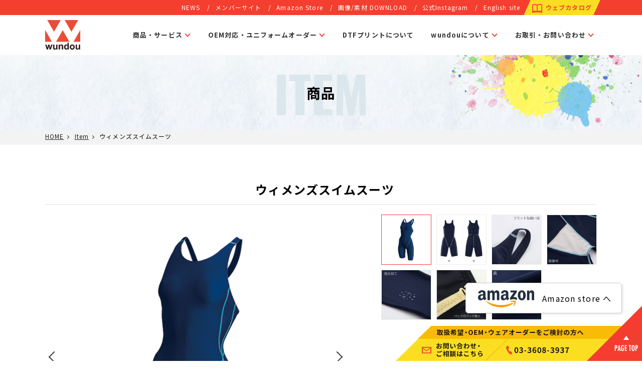

--- FILE ---
content_type: text/html; charset=UTF-8
request_url: https://www.wundou.com/item/p2910/
body_size: 11279
content:
<!DOCTYPE html>
<html lang="ja">

<head>
  <meta charset="utf-8">
  <meta http-equiv="X-UA-Compatible" content="IE=edge">
  <meta name="viewport" content="width=device-width">
  <meta name="format-detection" content="telephone=no">
  <meta name="kyubi" content="182354a4e5a8ec6fe388dd55b4de77842dcae7d4">
            <title>ウィメンズスイムスーツ | ITEM | wundou</title>
      


  <!-- Global site tag (gtag.js) - Google Analytics -->
  <script async src="https://www.googletagmanager.com/gtag/js?id=UA-38779624-2"></script>
  <script>
    window.dataLayer = window.dataLayer || [];

    function gtag() {
      dataLayer.push(arguments);
    }
    gtag('js', new Date());
    gtag('config', 'UA-38779624-2');
  </script>

  <!-- Google Tag Manager -->
  <script>
    (function(w, d, s, l, i) {
      w[l] = w[l] || [];
      w[l].push({
        'gtm.start': new Date().getTime(),
        event: 'gtm.js'
      });
      var f = d.getElementsByTagName(s)[0],
        j = d.createElement(s),
        dl = l != 'dataLayer' ? '&l=' + l : '';
      j.async = true;
      j.src =
        'https://www.googletagmanager.com/gtm.js?id=' + i + dl;
      f.parentNode.insertBefore(j, f);
    })(window, document, 'script', 'dataLayer', 'GTM-MP6DQNSP');
  </script>
  <!-- End Google Tag Manager -->

  <meta name="google-site-verification" content="ozV4AMxfArQTvWepYIH4EdWbxAfAl_Gov63f_8b3YPg" />

  
                    <meta name="description" content="" />
            
  
  <meta property='og:locale' content='ja_JP'>
  <meta property='og:site_name' content='スポーツウェア・チームウェアオーダーのwundou（株式会社ウンドウ）'>
                      <meta property="og:title" content="ウィメンズスイムスーツ | スポーツウェア・チームウェアオーダーのwundou（株式会社ウンドウ）">
          <meta property="og:description" content="">
          <meta property="og:url" content="https://www.wundou.com/item/p2910/">
          <meta property="og:type" content="article">
          <meta property="article:publisher" content="https://www.wundou.com/">
                      <meta property="og:image" content="https://www.wundou.com/wordpress/wp-content/themes/wundou/share_image.jpg">
                      
  <meta name="keywords" content="チームウェア,オーダー,マーキング,スポーツウェア,ユニフォーム,オリジナル" />

  <link rel="Shortcut Icon" href="https://www.wundou.com/wordpress/wp-content/themes/wundou/img/favicon.ico" />
  <meta name='robots' content='max-image-preview:large' />
	<style>img:is([sizes="auto" i], [sizes^="auto," i]) { contain-intrinsic-size: 3000px 1500px }</style>
	<script type="text/javascript">
/* <![CDATA[ */
window._wpemojiSettings = {"baseUrl":"https:\/\/s.w.org\/images\/core\/emoji\/16.0.1\/72x72\/","ext":".png","svgUrl":"https:\/\/s.w.org\/images\/core\/emoji\/16.0.1\/svg\/","svgExt":".svg","source":{"concatemoji":"https:\/\/www.wundou.com\/wordpress\/wp-includes\/js\/wp-emoji-release.min.js?ver=6.8.3"}};
/*! This file is auto-generated */
!function(s,n){var o,i,e;function c(e){try{var t={supportTests:e,timestamp:(new Date).valueOf()};sessionStorage.setItem(o,JSON.stringify(t))}catch(e){}}function p(e,t,n){e.clearRect(0,0,e.canvas.width,e.canvas.height),e.fillText(t,0,0);var t=new Uint32Array(e.getImageData(0,0,e.canvas.width,e.canvas.height).data),a=(e.clearRect(0,0,e.canvas.width,e.canvas.height),e.fillText(n,0,0),new Uint32Array(e.getImageData(0,0,e.canvas.width,e.canvas.height).data));return t.every(function(e,t){return e===a[t]})}function u(e,t){e.clearRect(0,0,e.canvas.width,e.canvas.height),e.fillText(t,0,0);for(var n=e.getImageData(16,16,1,1),a=0;a<n.data.length;a++)if(0!==n.data[a])return!1;return!0}function f(e,t,n,a){switch(t){case"flag":return n(e,"\ud83c\udff3\ufe0f\u200d\u26a7\ufe0f","\ud83c\udff3\ufe0f\u200b\u26a7\ufe0f")?!1:!n(e,"\ud83c\udde8\ud83c\uddf6","\ud83c\udde8\u200b\ud83c\uddf6")&&!n(e,"\ud83c\udff4\udb40\udc67\udb40\udc62\udb40\udc65\udb40\udc6e\udb40\udc67\udb40\udc7f","\ud83c\udff4\u200b\udb40\udc67\u200b\udb40\udc62\u200b\udb40\udc65\u200b\udb40\udc6e\u200b\udb40\udc67\u200b\udb40\udc7f");case"emoji":return!a(e,"\ud83e\udedf")}return!1}function g(e,t,n,a){var r="undefined"!=typeof WorkerGlobalScope&&self instanceof WorkerGlobalScope?new OffscreenCanvas(300,150):s.createElement("canvas"),o=r.getContext("2d",{willReadFrequently:!0}),i=(o.textBaseline="top",o.font="600 32px Arial",{});return e.forEach(function(e){i[e]=t(o,e,n,a)}),i}function t(e){var t=s.createElement("script");t.src=e,t.defer=!0,s.head.appendChild(t)}"undefined"!=typeof Promise&&(o="wpEmojiSettingsSupports",i=["flag","emoji"],n.supports={everything:!0,everythingExceptFlag:!0},e=new Promise(function(e){s.addEventListener("DOMContentLoaded",e,{once:!0})}),new Promise(function(t){var n=function(){try{var e=JSON.parse(sessionStorage.getItem(o));if("object"==typeof e&&"number"==typeof e.timestamp&&(new Date).valueOf()<e.timestamp+604800&&"object"==typeof e.supportTests)return e.supportTests}catch(e){}return null}();if(!n){if("undefined"!=typeof Worker&&"undefined"!=typeof OffscreenCanvas&&"undefined"!=typeof URL&&URL.createObjectURL&&"undefined"!=typeof Blob)try{var e="postMessage("+g.toString()+"("+[JSON.stringify(i),f.toString(),p.toString(),u.toString()].join(",")+"));",a=new Blob([e],{type:"text/javascript"}),r=new Worker(URL.createObjectURL(a),{name:"wpTestEmojiSupports"});return void(r.onmessage=function(e){c(n=e.data),r.terminate(),t(n)})}catch(e){}c(n=g(i,f,p,u))}t(n)}).then(function(e){for(var t in e)n.supports[t]=e[t],n.supports.everything=n.supports.everything&&n.supports[t],"flag"!==t&&(n.supports.everythingExceptFlag=n.supports.everythingExceptFlag&&n.supports[t]);n.supports.everythingExceptFlag=n.supports.everythingExceptFlag&&!n.supports.flag,n.DOMReady=!1,n.readyCallback=function(){n.DOMReady=!0}}).then(function(){return e}).then(function(){var e;n.supports.everything||(n.readyCallback(),(e=n.source||{}).concatemoji?t(e.concatemoji):e.wpemoji&&e.twemoji&&(t(e.twemoji),t(e.wpemoji)))}))}((window,document),window._wpemojiSettings);
/* ]]> */
</script>
<style id='wp-emoji-styles-inline-css' type='text/css'>

	img.wp-smiley, img.emoji {
		display: inline !important;
		border: none !important;
		box-shadow: none !important;
		height: 1em !important;
		width: 1em !important;
		margin: 0 0.07em !important;
		vertical-align: -0.1em !important;
		background: none !important;
		padding: 0 !important;
	}
</style>
<link rel='stylesheet' id='wp-block-library-css' href='https://www.wundou.com/wordpress/wp-includes/css/dist/block-library/style.min.css?ver=6.8.3' type='text/css' media='all' />
<style id='classic-theme-styles-inline-css' type='text/css'>
/*! This file is auto-generated */
.wp-block-button__link{color:#fff;background-color:#32373c;border-radius:9999px;box-shadow:none;text-decoration:none;padding:calc(.667em + 2px) calc(1.333em + 2px);font-size:1.125em}.wp-block-file__button{background:#32373c;color:#fff;text-decoration:none}
</style>
<style id='global-styles-inline-css' type='text/css'>
:root{--wp--preset--aspect-ratio--square: 1;--wp--preset--aspect-ratio--4-3: 4/3;--wp--preset--aspect-ratio--3-4: 3/4;--wp--preset--aspect-ratio--3-2: 3/2;--wp--preset--aspect-ratio--2-3: 2/3;--wp--preset--aspect-ratio--16-9: 16/9;--wp--preset--aspect-ratio--9-16: 9/16;--wp--preset--color--black: #000000;--wp--preset--color--cyan-bluish-gray: #abb8c3;--wp--preset--color--white: #ffffff;--wp--preset--color--pale-pink: #f78da7;--wp--preset--color--vivid-red: #cf2e2e;--wp--preset--color--luminous-vivid-orange: #ff6900;--wp--preset--color--luminous-vivid-amber: #fcb900;--wp--preset--color--light-green-cyan: #7bdcb5;--wp--preset--color--vivid-green-cyan: #00d084;--wp--preset--color--pale-cyan-blue: #8ed1fc;--wp--preset--color--vivid-cyan-blue: #0693e3;--wp--preset--color--vivid-purple: #9b51e0;--wp--preset--gradient--vivid-cyan-blue-to-vivid-purple: linear-gradient(135deg,rgba(6,147,227,1) 0%,rgb(155,81,224) 100%);--wp--preset--gradient--light-green-cyan-to-vivid-green-cyan: linear-gradient(135deg,rgb(122,220,180) 0%,rgb(0,208,130) 100%);--wp--preset--gradient--luminous-vivid-amber-to-luminous-vivid-orange: linear-gradient(135deg,rgba(252,185,0,1) 0%,rgba(255,105,0,1) 100%);--wp--preset--gradient--luminous-vivid-orange-to-vivid-red: linear-gradient(135deg,rgba(255,105,0,1) 0%,rgb(207,46,46) 100%);--wp--preset--gradient--very-light-gray-to-cyan-bluish-gray: linear-gradient(135deg,rgb(238,238,238) 0%,rgb(169,184,195) 100%);--wp--preset--gradient--cool-to-warm-spectrum: linear-gradient(135deg,rgb(74,234,220) 0%,rgb(151,120,209) 20%,rgb(207,42,186) 40%,rgb(238,44,130) 60%,rgb(251,105,98) 80%,rgb(254,248,76) 100%);--wp--preset--gradient--blush-light-purple: linear-gradient(135deg,rgb(255,206,236) 0%,rgb(152,150,240) 100%);--wp--preset--gradient--blush-bordeaux: linear-gradient(135deg,rgb(254,205,165) 0%,rgb(254,45,45) 50%,rgb(107,0,62) 100%);--wp--preset--gradient--luminous-dusk: linear-gradient(135deg,rgb(255,203,112) 0%,rgb(199,81,192) 50%,rgb(65,88,208) 100%);--wp--preset--gradient--pale-ocean: linear-gradient(135deg,rgb(255,245,203) 0%,rgb(182,227,212) 50%,rgb(51,167,181) 100%);--wp--preset--gradient--electric-grass: linear-gradient(135deg,rgb(202,248,128) 0%,rgb(113,206,126) 100%);--wp--preset--gradient--midnight: linear-gradient(135deg,rgb(2,3,129) 0%,rgb(40,116,252) 100%);--wp--preset--font-size--small: 13px;--wp--preset--font-size--medium: 20px;--wp--preset--font-size--large: 36px;--wp--preset--font-size--x-large: 42px;--wp--preset--spacing--20: 0.44rem;--wp--preset--spacing--30: 0.67rem;--wp--preset--spacing--40: 1rem;--wp--preset--spacing--50: 1.5rem;--wp--preset--spacing--60: 2.25rem;--wp--preset--spacing--70: 3.38rem;--wp--preset--spacing--80: 5.06rem;--wp--preset--shadow--natural: 6px 6px 9px rgba(0, 0, 0, 0.2);--wp--preset--shadow--deep: 12px 12px 50px rgba(0, 0, 0, 0.4);--wp--preset--shadow--sharp: 6px 6px 0px rgba(0, 0, 0, 0.2);--wp--preset--shadow--outlined: 6px 6px 0px -3px rgba(255, 255, 255, 1), 6px 6px rgba(0, 0, 0, 1);--wp--preset--shadow--crisp: 6px 6px 0px rgba(0, 0, 0, 1);}:where(.is-layout-flex){gap: 0.5em;}:where(.is-layout-grid){gap: 0.5em;}body .is-layout-flex{display: flex;}.is-layout-flex{flex-wrap: wrap;align-items: center;}.is-layout-flex > :is(*, div){margin: 0;}body .is-layout-grid{display: grid;}.is-layout-grid > :is(*, div){margin: 0;}:where(.wp-block-columns.is-layout-flex){gap: 2em;}:where(.wp-block-columns.is-layout-grid){gap: 2em;}:where(.wp-block-post-template.is-layout-flex){gap: 1.25em;}:where(.wp-block-post-template.is-layout-grid){gap: 1.25em;}.has-black-color{color: var(--wp--preset--color--black) !important;}.has-cyan-bluish-gray-color{color: var(--wp--preset--color--cyan-bluish-gray) !important;}.has-white-color{color: var(--wp--preset--color--white) !important;}.has-pale-pink-color{color: var(--wp--preset--color--pale-pink) !important;}.has-vivid-red-color{color: var(--wp--preset--color--vivid-red) !important;}.has-luminous-vivid-orange-color{color: var(--wp--preset--color--luminous-vivid-orange) !important;}.has-luminous-vivid-amber-color{color: var(--wp--preset--color--luminous-vivid-amber) !important;}.has-light-green-cyan-color{color: var(--wp--preset--color--light-green-cyan) !important;}.has-vivid-green-cyan-color{color: var(--wp--preset--color--vivid-green-cyan) !important;}.has-pale-cyan-blue-color{color: var(--wp--preset--color--pale-cyan-blue) !important;}.has-vivid-cyan-blue-color{color: var(--wp--preset--color--vivid-cyan-blue) !important;}.has-vivid-purple-color{color: var(--wp--preset--color--vivid-purple) !important;}.has-black-background-color{background-color: var(--wp--preset--color--black) !important;}.has-cyan-bluish-gray-background-color{background-color: var(--wp--preset--color--cyan-bluish-gray) !important;}.has-white-background-color{background-color: var(--wp--preset--color--white) !important;}.has-pale-pink-background-color{background-color: var(--wp--preset--color--pale-pink) !important;}.has-vivid-red-background-color{background-color: var(--wp--preset--color--vivid-red) !important;}.has-luminous-vivid-orange-background-color{background-color: var(--wp--preset--color--luminous-vivid-orange) !important;}.has-luminous-vivid-amber-background-color{background-color: var(--wp--preset--color--luminous-vivid-amber) !important;}.has-light-green-cyan-background-color{background-color: var(--wp--preset--color--light-green-cyan) !important;}.has-vivid-green-cyan-background-color{background-color: var(--wp--preset--color--vivid-green-cyan) !important;}.has-pale-cyan-blue-background-color{background-color: var(--wp--preset--color--pale-cyan-blue) !important;}.has-vivid-cyan-blue-background-color{background-color: var(--wp--preset--color--vivid-cyan-blue) !important;}.has-vivid-purple-background-color{background-color: var(--wp--preset--color--vivid-purple) !important;}.has-black-border-color{border-color: var(--wp--preset--color--black) !important;}.has-cyan-bluish-gray-border-color{border-color: var(--wp--preset--color--cyan-bluish-gray) !important;}.has-white-border-color{border-color: var(--wp--preset--color--white) !important;}.has-pale-pink-border-color{border-color: var(--wp--preset--color--pale-pink) !important;}.has-vivid-red-border-color{border-color: var(--wp--preset--color--vivid-red) !important;}.has-luminous-vivid-orange-border-color{border-color: var(--wp--preset--color--luminous-vivid-orange) !important;}.has-luminous-vivid-amber-border-color{border-color: var(--wp--preset--color--luminous-vivid-amber) !important;}.has-light-green-cyan-border-color{border-color: var(--wp--preset--color--light-green-cyan) !important;}.has-vivid-green-cyan-border-color{border-color: var(--wp--preset--color--vivid-green-cyan) !important;}.has-pale-cyan-blue-border-color{border-color: var(--wp--preset--color--pale-cyan-blue) !important;}.has-vivid-cyan-blue-border-color{border-color: var(--wp--preset--color--vivid-cyan-blue) !important;}.has-vivid-purple-border-color{border-color: var(--wp--preset--color--vivid-purple) !important;}.has-vivid-cyan-blue-to-vivid-purple-gradient-background{background: var(--wp--preset--gradient--vivid-cyan-blue-to-vivid-purple) !important;}.has-light-green-cyan-to-vivid-green-cyan-gradient-background{background: var(--wp--preset--gradient--light-green-cyan-to-vivid-green-cyan) !important;}.has-luminous-vivid-amber-to-luminous-vivid-orange-gradient-background{background: var(--wp--preset--gradient--luminous-vivid-amber-to-luminous-vivid-orange) !important;}.has-luminous-vivid-orange-to-vivid-red-gradient-background{background: var(--wp--preset--gradient--luminous-vivid-orange-to-vivid-red) !important;}.has-very-light-gray-to-cyan-bluish-gray-gradient-background{background: var(--wp--preset--gradient--very-light-gray-to-cyan-bluish-gray) !important;}.has-cool-to-warm-spectrum-gradient-background{background: var(--wp--preset--gradient--cool-to-warm-spectrum) !important;}.has-blush-light-purple-gradient-background{background: var(--wp--preset--gradient--blush-light-purple) !important;}.has-blush-bordeaux-gradient-background{background: var(--wp--preset--gradient--blush-bordeaux) !important;}.has-luminous-dusk-gradient-background{background: var(--wp--preset--gradient--luminous-dusk) !important;}.has-pale-ocean-gradient-background{background: var(--wp--preset--gradient--pale-ocean) !important;}.has-electric-grass-gradient-background{background: var(--wp--preset--gradient--electric-grass) !important;}.has-midnight-gradient-background{background: var(--wp--preset--gradient--midnight) !important;}.has-small-font-size{font-size: var(--wp--preset--font-size--small) !important;}.has-medium-font-size{font-size: var(--wp--preset--font-size--medium) !important;}.has-large-font-size{font-size: var(--wp--preset--font-size--large) !important;}.has-x-large-font-size{font-size: var(--wp--preset--font-size--x-large) !important;}
:where(.wp-block-post-template.is-layout-flex){gap: 1.25em;}:where(.wp-block-post-template.is-layout-grid){gap: 1.25em;}
:where(.wp-block-columns.is-layout-flex){gap: 2em;}:where(.wp-block-columns.is-layout-grid){gap: 2em;}
:root :where(.wp-block-pullquote){font-size: 1.5em;line-height: 1.6;}
</style>
<link rel='stylesheet' id='contact-form-7-css' href='https://www.wundou.com/wordpress/wp-content/plugins/contact-form-7/includes/css/styles.css?ver=6.1.4' type='text/css' media='all' />
<script type="text/javascript" src="https://www.wundou.com/wordpress/wp-content/themes/wundou/js/jquery-1.12.4.min.js?ver=1.12.4" id="jquery-js"></script>
<link rel="https://api.w.org/" href="https://www.wundou.com/wp-json/" /><link rel="canonical" href="https://www.wundou.com/item/p2910/" />
<link rel="alternate" title="oEmbed (JSON)" type="application/json+oembed" href="https://www.wundou.com/wp-json/oembed/1.0/embed?url=https%3A%2F%2Fwww.wundou.com%2Fitem%2Fp2910%2F" />
<link rel="alternate" title="oEmbed (XML)" type="text/xml+oembed" href="https://www.wundou.com/wp-json/oembed/1.0/embed?url=https%3A%2F%2Fwww.wundou.com%2Fitem%2Fp2910%2F&#038;format=xml" />
  <link href="https://fonts.googleapis.com/css?family=Oswald:500" rel="stylesheet">
  <link href="https://fonts.googleapis.com/css?family=Noto+Sans+JP:400,700&display=swap&subset=japanese" rel="stylesheet">
  <link rel="stylesheet" type="text/css" href="https://www.wundou.com/wordpress/wp-content/themes/wundou/style.css?1766568103" />
  
  <script type="text/javascript" src="https://www.wundou.com/wordpress/wp-content/themes/wundou/js/picturefill.js"></script>
  <script type="text/javascript" src="https://www.wundou.com/wordpress/wp-content/themes/wundou/js/jquery-1.12.4.min.js"></script>
  <script type="text/javascript" src="https://www.wundou.com/wordpress/wp-content/themes/wundou/js/jquery-ui.min.js"></script>
  <script type="text/javascript" src="https://www.wundou.com/wordpress/wp-content/themes/wundou/js/jquery.easing.1.3.js"></script>
  <script type="text/javascript" src="https://www.wundou.com/wordpress/wp-content/themes/wundou/js/jquery.waypoints.min.js"></script>
  <script type="text/javascript" src="https://www.wundou.com/wordpress/wp-content/themes/wundou/js/jquery.magnific-popup.min.js"></script>
  <script type="text/javascript" src="https://www.wundou.com/wordpress/wp-content/themes/wundou/js/jquery.bxslider.min.js"></script>
  <script type="text/javascript" src="https://www.wundou.com/wordpress/wp-content/themes/wundou/js/script.js"></script>
  <script type="text/javascript" src="https://www.wundou.com/wordpress/wp-content/themes/wundou/js/lazysizes.min.js" async=""></script>
          <script>
      $(function() {
        $('.item_detail_slides').bxSlider({
          auto: false,
          controls: true,
          pagerCustom: '.item_detail_thumbs',
          minSlides: 1,
          maxSlides: 1
        });
      });
    </script>
    

  


</head>

      <body>
      
      <!-- Google Tag Manager (noscript) -->
      <noscript><iframe src="https://www.googletagmanager.com/ns.html?id=GTM-MP6DQNSP"
          height="0" width="0" style="display:none;visibility:hidden"></iframe></noscript>
      <!-- End Google Tag Manager (noscript) -->

      <header class="header_wrap">
        <div class="header">
          <div class="header_logo">
                          <a href="https://www.wundou.com/"><img src="https://www.wundou.com/wordpress/wp-content/themes/wundou/img/common/logo.png" alt="スポーツウェア・チームウェアオーダーのwundou（株式会社ウンドウ）"></a>
                      </div>
          <nav class="gnavi_wrap">
            <div class="gnavi">
              <ul>
                <li class="dd_trigger">
                  <a class="navi_plus" href="https://www.wundou.com/item/"><span>商品・サービス</span></a>
                  <ul class="dropdown">
                    <li><a href="https://www.wundou.com/item/">取扱い商品</a></li>
                    <li><a href="https://www.wundou.com/store/">取扱い店舗</a></li>
                    <li><a href="https://www.wundou.com/size/">規格サイズ表</a></li>
                  </ul>
                </li>
                <li class="dd_trigger">
                  <a class="navi_plus" href="https://www.wundou.com/service/"><span>OEM対応・ユニフォームオーダー</span></a>
                  <ul class="dropdown">
                    <li><a href="https://www.wundou.com/service/">法人・ショップ向けサービスTOP</a></li>
                    <li><a href="https://www.wundou.com/oem-sportswear/">スポーツウェアのOEM</a></li>
                    <li><a href="https://www.wundou.com/teamwear_order/">チーム・部活向けのユニフォームオーダー</a></li>
                    <li><a href="https://www.wundou.com/teamwear_order_flow/">ユニフォームオーダーの流れ</a></li>
                    <li><a href="https://www.wundou.com/quality/">こだわりと品質</a></li>
                    <li><a href="https://www.wundou.com/reason/">wundouが選ばれる理由</a></li>
                  </ul>
                </li>
                <li><a href="https://www.wundou.com/dtf-print/">DTFプリントについて</a></li>
                <li class="dd_trigger">
                  <a class="navi_plus" href="https://www.wundou.com/company/"><span>wundouについて</span></a>
                  <ul class="dropdown">
                    <li><a href="https://www.wundou.com/company/">会社概要</a></li>
                    <li><a href="https://www.wundou.com/mind/">グループ理念</a></li>
                    <li><a href="https://www.wundou.com/history/">沿革・あゆみ</a></li>
                    <li><a href="https://www.wundou.com/access/">アクセスマップ</a></li>
                    <li><a href="https://www.wundou.com/group/">グループ会社情報</a></li>
                    <li><a href="https://www.wundou.com/challenge/">wundou challenge</a></li>
                  </ul>
                </li>
                <li class="dd_trigger">
                  <a class="navi_plus" href="https://www.wundou.com/contact/"><span>お取引・お問い合わせ</span></a>
                  <ul class="dropdown">
                    <li><a href="https://www.wundou.com/faq/">よくあるご質問</a></li>
                    <li><a href="https://www.wundou.com/contact/">お問い合わせ</a></li>
                  </ul>
                </li>
              </ul>
            </div>
            <div class="hnavi">
              <ul>
                <li><a href="https://www.wundou.com/news/">NEWS</a></li>
                <li><a href="https://www.wundou.com/ecuser/guide/guidance.html" target="_blank">メンバーサイト</a></li>
                <li><a href="https://www.amazon.co.jp/stores/page/4277F896-F530-4B30-A53F-B4518A6308D7?channel=wundouhp" target="_blank">Amazon Store</a></li>
                <li><a href="https://www.wundou.com/downloads/">画像/素材 DOWNLOAD</a></li>
                <li><a href="https://www.instagram.com/wundou_official/" target="_blank">公式Instagram</a></li>
                <li><a href="https://www.wundou.com/en/">English site</a></li>
                <li class="header_catalog pc_only"><a href="https://service.aladdin-book.jp/library/books/wundoucatalog/book/index.html" target="_blank">ウェブカタログ</a></li>
              </ul>
            </div>
          </nav>
          <div class="sp_header_catalog">
            <a href="https://service.aladdin-book.jp/library/books/wundoucatalog/book/index.html" target="_blank">ウェブカタログ</a>
          </div>
          <div id="sp_navi_btn"></div>
        </div>
      </header>

      <div class="wrap">
  <div class="contents_wrap">
    <section>
      <div class="title_wrap">
        <div class="title_area">
          <div class="page_title">商品</div>
          <div class="title_bg">ITEM</div>
        </div>
      </div>
      <div class="crumb">
        <ul>
          <li><a href="https://www.wundou.com/">HOME</a></li>
          <li><a href="https://www.wundou.com/item/">Item</a></li>
          <li>ウィメンズスイムスーツ</li>
        </ul>
      </div>

      <div class="contents">

        <div class="sec_wrap pt20 pb10">
          <div class="sec">
            <h1 class="item_detail_title">ウィメンズスイムスーツ</h1>
            <div class="item_detail_details">
              <div class="inner">
                                  <div class="item_detail_slider">
                    <div class="item_detail_slider_main">
                      <ul class="item_detail_slides">
                                                                            <li><img src="https://www.wundou.com/wordpress/wp-content/uploads/2019/12/product_p2910_1000x1000_00.jpg" alt=" "></li>
                                                                            <li><img src="https://www.wundou.com/wordpress/wp-content/uploads/2018/01/product_p2910_1000x1000_01-750x750.jpg" alt=" "></li>
                                                                            <li><img src="https://www.wundou.com/wordpress/wp-content/uploads/2018/01/product_p2910_1000x1000_02-750x750.jpg" alt=" "></li>
                                                                            <li><img src="https://www.wundou.com/wordpress/wp-content/uploads/2018/01/product_p2910_1000x1000_03-750x750.jpg" alt=" "></li>
                                                                            <li><img src="https://www.wundou.com/wordpress/wp-content/uploads/2018/01/product_p2910_1000x1000_04-750x750.jpg" alt=" "></li>
                                                                            <li><img src="https://www.wundou.com/wordpress/wp-content/uploads/2018/01/product_p2910_1000x1000_05-750x750.jpg" alt=" "></li>
                                                                            <li><img src="https://www.wundou.com/wordpress/wp-content/uploads/2018/01/product_p2910_1000x1000_99-750x750.jpg" alt=" "></li>
                                              </ul>
                    </div>
                    <div class="item_detail_thumbs_wrap">
                      <ul class="item_detail_thumbs">
                                                                                                    <li><a href="#" data-slide-index="0"><img src="https://www.wundou.com/wordpress/wp-content/uploads/2019/12/product_p2910_1000x1000_00-160x160.jpg" alt=" "></a></li>
                                                                            <li><a href="#" data-slide-index="1"><img src="https://www.wundou.com/wordpress/wp-content/uploads/2018/01/product_p2910_1000x1000_01-160x160.jpg" alt=" "></a></li>
                                                                            <li><a href="#" data-slide-index="2"><img src="https://www.wundou.com/wordpress/wp-content/uploads/2018/01/product_p2910_1000x1000_02-160x160.jpg" alt=" "></a></li>
                                                                            <li><a href="#" data-slide-index="3"><img src="https://www.wundou.com/wordpress/wp-content/uploads/2018/01/product_p2910_1000x1000_03-160x160.jpg" alt=" "></a></li>
                                                                            <li><a href="#" data-slide-index="4"><img src="https://www.wundou.com/wordpress/wp-content/uploads/2018/01/product_p2910_1000x1000_04-160x160.jpg" alt=" "></a></li>
                                                                            <li><a href="#" data-slide-index="5"><img src="https://www.wundou.com/wordpress/wp-content/uploads/2018/01/product_p2910_1000x1000_05-160x160.jpg" alt=" "></a></li>
                                                                            <li><a href="#" data-slide-index="6"><img src="https://www.wundou.com/wordpress/wp-content/uploads/2018/01/product_p2910_1000x1000_99-160x160.jpg" alt=" "></a></li>
                                              </ul>
                    </div>
                  </div>
                              </div>
              <div class="inner">
                <div class="item_detail_contents">
                  <table class="item_detail_table">
                    <tbody>
                                              <tr>
                          <th>品番</th>
                          <td>P2910</td>
                        </tr>
                                                                    <tr>
                          <th>SIZE&amp;PRICE</th>
                          <td><p>110～150cm　￥4,100（税込4,510円）<br />
S～XL　￥4,300（税込4,730円）</p>
</td>
                        </tr>
                                                                    <tr>
                          <th>COLOR</th>
                          <td class="item_colors">
                                                          <span style="background:#000080"></span>
                                                          <span style="background:#000000"></span>
                                                      </td>
                        </tr>
                                                                    <tr>
                          <th>MATERIAL</th>
                          <td><p>ナイロン 80％　ポリウレタン 20％<br />
はっ水性</p>
</td>
                        </tr>
                                          </tbody>
                  </table>
                </div>
              </div>
            </div>
          </div>

          <div class="sec sp_only">
            <div class="btn_area mb60">
            <p><a href="https://www.amazon.co.jp/stores/page/4277F896-F530-4B30-A53F-B4518A6308D7?channel=wundouhp" target="_blank" class="btn_amazon">Amazon Store へ</a></p>
            </div>
          </div>
        
        </div>

                  <div class="sec_wrap bg">
            <div class="sec">
              <div class="h_eng">ITEM DETAIL</div>
              <div class="subhead2">商品詳細</div>
            </div>
            <div class="sec">
              <div class="item_detail_area">
                                  <div class="inner">
                                          <h2 class="crosshead">リーズナブルかつ本格的な競泳用水着</h2>
                                                              <div class="item_detail_inner">
                                                                        <div class="free_area item_detail_contents_text_center">
                          <p>ナイロン80％、ポリウレタン20％の伸縮性のある撥水素材を使用したウィメンズスイムスーツ。背中の大胆なカットは動きやすく体にフィットするデザインです。フラットシーマ縫製で着心地がよく、カラー糸でデザインのポイントにもなっています。股裏地付き、パッド受けあり。<br />
<a href="https://www.wundou.com/item/p95/">専用スイムウェアパッドはこちら</a></p>
<p>競技の練習用として部活やクラブでの利用、スポーツジムやスイミングスクールでの利用に最適です。</p>
                        </div>
                      </div>
                                      </div>
                              </div>
            </div>
          </div>
        
        <div class="sec_wrap" id="org_btns_area">
          <div class="sec">
            <div class="btn_area mb60">
              <p><a href="https://www.wundou.com/item/" class="btn"><span class="icon_arrow">商品一覧に戻る</span></a></p>
            </div>
          </div>

          <div id="org_btns_area">
            <div class="btn_area mb60 pc_float_btns fixed ">
              <p><a href="https://www.amazon.co.jp/stores/page/4277F896-F530-4B30-A53F-B4518A6308D7?channel=wundouhp" target="_blank" class="btn_amazon">Amazon store へ</a></p>
            </div>
          </div>


          <div class="sec">
            <h2 class="h_page black">アイテムについての<span class="sp_block">お問い合わせはこちら</span></h2>
            <div class="contact_btns">
              <div class="contact_tel">
                <div class="icon_tel">
                  <div class="tel_num">TEL <span data-tel="0336083937" data-action="call">03-3608-3937</span></div>
                  <div class="tel_time">電話受付時間　平日 9:00 ～ 18:00</div>
                </div>
              </div>
              <div class="contact_web">
                <a class="btn contact_btn" href="https://www.wundou.com/consent/?contact_param=contact_item&item_name=ウィメンズスイムスーツ"><span class="icon_arrow"><span class="icon_contact"></span>Webでお問い合わせ</span></a>
              </div>
            </div>
          </div>
        </div>

        <div class="sec_wrap border">
  <div class="line_inner">
    <div class="sec">
      <ul class="page_bnr">
        <li>
          <div class="thumb">
            <a href="https://service.aladdin-book.jp/library/books/wundoucatalog/book/index.html" target="_blank"><img src="https://www.wundou.com/wordpress/wp-content/themes/wundou/img/common/bnr_catalog2026.jpg" alt="wundou カタログ"></a>
          </div>
          <p>wundouのカタログはこちらからご覧ください。<br>※ウェブカタログが開きます。</p>
        </li>
        <li>
          <div class="thumb">
            <a href="https://www.wundou.com/challenge/"><img src="https://www.wundou.com/wordpress/wp-content/themes/wundou/img/common/bnr_challenge.jpg?ver=2023" alt="wundou Challenge"></a>
          </div>
          <p>「wundouで強くなる」<br>チームやアスリートを応援しています。</p>
        </li>
        <li>
          <div class="thumb">
            <a href="https://www.wundou.com/teamwear_order/"><img src="https://www.wundou.com/wordpress/wp-content/themes/wundou/img/common/bnr_order.jpg?ver=2023" alt="wundou チームウェアオーダー"></a>
          </div>
          <p>選手名や背番号、エンブレムなどチームウェアのオーダーも承ります。1枚からでも送料無料！</p>
        </li>
      </ul>
    </div>
  </div>
</div>

      </div>
    </section>
  </div>




<script>
  $(function(){
    $(window).scroll(fixedFloater);
    $(window).resize(fixedFloater);
    fixedFloater();
    function fixedFloater(){
      var header_height = 0; // 固定ヘッダがある場合、その高さ
      $('.pc_float_btns').each(function(){
        $floater = $(this);
        $footer_scroll = $('#org_btns_area').offset().top;
        $footer_height = $('#org_btns_area').height();
        $floater_height = $floater.height();

        if( window.scrollY > $footer_scroll - $footer_height) {
          $floater.addClass('is-hidden');
        } else {
          $floater.removeClass('is-hidden');
        }
      });
    }
  });
</script>
    <footer class="footer_wrap">
      <div class="footer_area">
        <nav class="fnavi_wrap">
          <div class="fnavi">
            <div class="fnavi_head">商品・サービス</div>
            <ul>
              <li><a href="https://www.wundou.com/item/">取扱い商品</a></li>
              <li><a href="https://www.wundou.com/store/">取扱い店舗</a></li>
              <li><a href="https://www.wundou.com/size/">規格サイズ表</a></li>
            </ul>
          </div>
          <div class="fnavi">
            <div class="fnavi_head">OEM・法人向けサービス</div>
            <ul>
              <li><a href="https://www.wundou.com/service/">法人・ショップ向けサービスTOP</a></li>
              <li><a href="https://www.wundou.com/oem-sportswear/">スポーツウェアのOEM</a></li>
              <li><a href="https://www.wundou.com/dtf-print/">スポーツウェアへのDTFプリント</a></li>
              <li><a href="https://www.wundou.com/teamwear_order/">チーム・部活向けのユニフォームオーダー</a></li>
              <li><a href="https://www.wundou.com/teamwear_order_flow/">ユニフォームオーダーの流れ</a></li>
              <li><a href="https://www.wundou.com/quality/">こだわりと品質</a></li>
              <li><a href="https://www.wundou.com/reason/">wundouが選ばれる理由</a></li>
            </ul>
          </div>
          <div class="fnavi">
            <div class="fnavi_head">wundouについて</div>
            <ul>
              <li><a href="https://www.wundou.com/company/">会社概要</a></li>
              <li><a href="https://www.wundou.com/mind">グループ理念</a></li>
              <li class="sub_menu"><a href="https://www.wundou.com/wordpress/wp-content/themes/wundou/pdf/mind.pdf" target="_blank">品質方針(PDF)</a></li>
              <li class="sub_menu"><a href="https://www.wundou.com/wordpress/wp-content/themes/wundou/pdf/security_policy.pdf" target="_blank">情報セキュリティ方針(PDF)</a></li>
              <li><a href="https://www.wundou.com/history/">沿革・あゆみ</a></li>
              <li><a href="https://www.wundou.com/access/">アクセスマップ</a></li>
              <li><a href="https://www.wundou.com/group/">グループ会社情報</a></li>
              <li><a href="https://www.wundou.com/challenge/">wundou challenge</a></li>
            </ul>
          </div>
          <div class="fnavi">
            <div class="fnavi_head">お取引・お問い合わせ</div>
            <ul>
              <li><a href="https://www.wundou.com/faq/">よくあるご質問</a></li>
              <li><a href="https://www.wundou.com/contact/">お問い合わせTOP</a></li>
              <li><a href="https://www.wundou.com/privacy/">個人情報保護方針</a></li>
            </ul>
          </div>
          <ul class="sp_footer_navi">
            <li><a href="https://www.wundou.com/news/">NEWS</a></li>
            <li><a href="https://www.wundou.com/ecuser/guide/guidance.html" target="_blank">メンバーサイト</a></li>
            <li><a href="https://www.amazon.co.jp/stores/page/4277F896-F530-4B30-A53F-B4518A6308D7?channel=wundouhp" target="_blank">Amazon Store</a></li>
            <li><a href="https://www.wundou.com/downloads/">画像/素材 DOWNLOAD</a></li>
            <li><a href="https://www.instagram.com/wundou_official/" target="_blank">公式Instagram</a></li>
            <li><a href="https://www.wundou.com/en/">Englishサイト</a></li>
            <li><a href="https://service.aladdin-book.jp/library/books/wundoucatalog/book/index.html" target="_blank">ウェブカタログ</a></li>
          </ul>
        </nav>
        <div class="footer clearfix">
          <div class="footer_inner">
            <div class="footer_logo">
              <a href="https://www.wundou.com/"><img src="https://www.wundou.com/wordpress/wp-content/themes/wundou/img/common/logo.png" alt="スポーツウェア・チームウェアオーダーのwundou（株式会社ウンドウ）"></a>
            </div>
            <ul class="footer_navi">
              <li><a href="https://www.wundou.com/news/">NEWS</a></li>
              <li><a href="https://www.amazon.co.jp/stores/page/4277F896-F530-4B30-A53F-B4518A6308D7?channel=wundouhp" target="_blank">Amazon Store</a></li>
              <li><a href="https://www.wundou.com/downloads/">画像/素材 DOWNLOAD</a></li>
              <li><a href="https://www.instagram.com/wundou_official/" target="_blank">公式Instagram</a></li>
              <li><a href="https://www.wundou.com/ecuser/guide/guidance.html" target="_blank">メンバーサイト</a></li>
              <li><a href="https://www.wundou.com/en/">Englishサイト</a></li>
              <li><a href="https://service.aladdin-book.jp/library/books/wundoucatalog/book/index.html" target="_blank">ウェブカタログ</a></li>
            </ul>
            <ul class="footer_marks">
              <li><a href="https://www.wundou.com/wordpress/wp-content/themes/wundou/pdf/iso.pdf" target="_blank"><img src="https://www.wundou.com/wordpress/wp-content/themes/wundou/img/common/mark_iso.png?v=2020" alt="ISO9001認証"></a></li>
            </ul>
          </div>
        </div>
        <div id="copyright">
          <p>Copyright &copy; wundou Corporation. All Rights Reserved.</p>
        </div>
        <div id="footer_contact">
          <div class="pc_only">
            <a href="https://www.wundou.com/contact/"><img src="https://www.wundou.com/wordpress/wp-content/themes/wundou/img/common/footer_contact.png" alt="1枚～ご依頼可能！ラフデザインまで対応！お問い合わせはこちら"></a>
          </div>
          <div class="footer_sp_contact sp_only">
            <div class="footer_sp_contact_head">取扱希望・OEM・ウェアオーダーをご検討の方へ</div>
            <ul class="footer_sp_contact_btns">
              <li>
                <a href="https://www.wundou.com/contact/"><img src="https://www.wundou.com/wordpress/wp-content/themes/wundou/img/common/footer_email_sp.png" alt="お問い合わせ・ご相談"></a>
                <a href="tel:03-3608-3937"><img src="https://www.wundou.com/wordpress/wp-content/themes/wundou/img/common/footer_tel_sp.png" alt="TEL"></a>
              </li>
            </ul>
          </div>
        </div>
        <div id="pagetop">
          <a href="javascript:void(0)"><img src="https://www.wundou.com/wordpress/wp-content/themes/wundou/img/common/pagetop.png" alt="ページトップへ"></a>
        </div>
      </div>
    </footer>
    </div>
    <script type="speculationrules">
{"prefetch":[{"source":"document","where":{"and":[{"href_matches":"\/*"},{"not":{"href_matches":["\/wordpress\/wp-*.php","\/wordpress\/wp-admin\/*","\/wordpress\/wp-content\/uploads\/*","\/wordpress\/wp-content\/*","\/wordpress\/wp-content\/plugins\/*","\/wordpress\/wp-content\/themes\/wundou\/*","\/*\\?(.+)"]}},{"not":{"selector_matches":"a[rel~=\"nofollow\"]"}},{"not":{"selector_matches":".no-prefetch, .no-prefetch a"}}]},"eagerness":"conservative"}]}
</script>
<script type="text/javascript" src="https://www.wundou.com/wordpress/wp-includes/js/dist/hooks.min.js?ver=4d63a3d491d11ffd8ac6" id="wp-hooks-js"></script>
<script type="text/javascript" src="https://www.wundou.com/wordpress/wp-includes/js/dist/i18n.min.js?ver=5e580eb46a90c2b997e6" id="wp-i18n-js"></script>
<script type="text/javascript" id="wp-i18n-js-after">
/* <![CDATA[ */
wp.i18n.setLocaleData( { 'text direction\u0004ltr': [ 'ltr' ] } );
/* ]]> */
</script>
<script type="text/javascript" src="https://www.wundou.com/wordpress/wp-content/plugins/contact-form-7/includes/swv/js/index.js?ver=6.1.4" id="swv-js"></script>
<script type="text/javascript" id="contact-form-7-js-translations">
/* <![CDATA[ */
( function( domain, translations ) {
	var localeData = translations.locale_data[ domain ] || translations.locale_data.messages;
	localeData[""].domain = domain;
	wp.i18n.setLocaleData( localeData, domain );
} )( "contact-form-7", {"translation-revision-date":"2025-11-30 08:12:23+0000","generator":"GlotPress\/4.0.3","domain":"messages","locale_data":{"messages":{"":{"domain":"messages","plural-forms":"nplurals=1; plural=0;","lang":"ja_JP"},"This contact form is placed in the wrong place.":["\u3053\u306e\u30b3\u30f3\u30bf\u30af\u30c8\u30d5\u30a9\u30fc\u30e0\u306f\u9593\u9055\u3063\u305f\u4f4d\u7f6e\u306b\u7f6e\u304b\u308c\u3066\u3044\u307e\u3059\u3002"],"Error:":["\u30a8\u30e9\u30fc:"]}},"comment":{"reference":"includes\/js\/index.js"}} );
/* ]]> */
</script>
<script type="text/javascript" id="contact-form-7-js-before">
/* <![CDATA[ */
var wpcf7 = {
    "api": {
        "root": "https:\/\/www.wundou.com\/wp-json\/",
        "namespace": "contact-form-7\/v1"
    }
};
/* ]]> */
</script>
<script type="text/javascript" src="https://www.wundou.com/wordpress/wp-content/plugins/contact-form-7/includes/js/index.js?ver=6.1.4" id="contact-form-7-js"></script>
<script type="text/javascript" src="https://www.google.com/recaptcha/api.js?render=6Ldg5dUUAAAAAOApXsd3SFVeQDrpCbV-NTGPHqpA&amp;ver=3.0" id="google-recaptcha-js"></script>
<script type="text/javascript" src="https://www.wundou.com/wordpress/wp-includes/js/dist/vendor/wp-polyfill.min.js?ver=3.15.0" id="wp-polyfill-js"></script>
<script type="text/javascript" id="wpcf7-recaptcha-js-before">
/* <![CDATA[ */
var wpcf7_recaptcha = {
    "sitekey": "6Ldg5dUUAAAAAOApXsd3SFVeQDrpCbV-NTGPHqpA",
    "actions": {
        "homepage": "homepage",
        "contactform": "contactform"
    }
};
/* ]]> */
</script>
<script type="text/javascript" src="https://www.wundou.com/wordpress/wp-content/plugins/contact-form-7/modules/recaptcha/index.js?ver=6.1.4" id="wpcf7-recaptcha-js"></script>
    </body>

    </html>

--- FILE ---
content_type: text/html; charset=utf-8
request_url: https://www.google.com/recaptcha/api2/anchor?ar=1&k=6Ldg5dUUAAAAAOApXsd3SFVeQDrpCbV-NTGPHqpA&co=aHR0cHM6Ly93d3cud3VuZG91LmNvbTo0NDM.&hl=en&v=PoyoqOPhxBO7pBk68S4YbpHZ&size=invisible&anchor-ms=20000&execute-ms=30000&cb=7jt6p2ns29h4
body_size: 49764
content:
<!DOCTYPE HTML><html dir="ltr" lang="en"><head><meta http-equiv="Content-Type" content="text/html; charset=UTF-8">
<meta http-equiv="X-UA-Compatible" content="IE=edge">
<title>reCAPTCHA</title>
<style type="text/css">
/* cyrillic-ext */
@font-face {
  font-family: 'Roboto';
  font-style: normal;
  font-weight: 400;
  font-stretch: 100%;
  src: url(//fonts.gstatic.com/s/roboto/v48/KFO7CnqEu92Fr1ME7kSn66aGLdTylUAMa3GUBHMdazTgWw.woff2) format('woff2');
  unicode-range: U+0460-052F, U+1C80-1C8A, U+20B4, U+2DE0-2DFF, U+A640-A69F, U+FE2E-FE2F;
}
/* cyrillic */
@font-face {
  font-family: 'Roboto';
  font-style: normal;
  font-weight: 400;
  font-stretch: 100%;
  src: url(//fonts.gstatic.com/s/roboto/v48/KFO7CnqEu92Fr1ME7kSn66aGLdTylUAMa3iUBHMdazTgWw.woff2) format('woff2');
  unicode-range: U+0301, U+0400-045F, U+0490-0491, U+04B0-04B1, U+2116;
}
/* greek-ext */
@font-face {
  font-family: 'Roboto';
  font-style: normal;
  font-weight: 400;
  font-stretch: 100%;
  src: url(//fonts.gstatic.com/s/roboto/v48/KFO7CnqEu92Fr1ME7kSn66aGLdTylUAMa3CUBHMdazTgWw.woff2) format('woff2');
  unicode-range: U+1F00-1FFF;
}
/* greek */
@font-face {
  font-family: 'Roboto';
  font-style: normal;
  font-weight: 400;
  font-stretch: 100%;
  src: url(//fonts.gstatic.com/s/roboto/v48/KFO7CnqEu92Fr1ME7kSn66aGLdTylUAMa3-UBHMdazTgWw.woff2) format('woff2');
  unicode-range: U+0370-0377, U+037A-037F, U+0384-038A, U+038C, U+038E-03A1, U+03A3-03FF;
}
/* math */
@font-face {
  font-family: 'Roboto';
  font-style: normal;
  font-weight: 400;
  font-stretch: 100%;
  src: url(//fonts.gstatic.com/s/roboto/v48/KFO7CnqEu92Fr1ME7kSn66aGLdTylUAMawCUBHMdazTgWw.woff2) format('woff2');
  unicode-range: U+0302-0303, U+0305, U+0307-0308, U+0310, U+0312, U+0315, U+031A, U+0326-0327, U+032C, U+032F-0330, U+0332-0333, U+0338, U+033A, U+0346, U+034D, U+0391-03A1, U+03A3-03A9, U+03B1-03C9, U+03D1, U+03D5-03D6, U+03F0-03F1, U+03F4-03F5, U+2016-2017, U+2034-2038, U+203C, U+2040, U+2043, U+2047, U+2050, U+2057, U+205F, U+2070-2071, U+2074-208E, U+2090-209C, U+20D0-20DC, U+20E1, U+20E5-20EF, U+2100-2112, U+2114-2115, U+2117-2121, U+2123-214F, U+2190, U+2192, U+2194-21AE, U+21B0-21E5, U+21F1-21F2, U+21F4-2211, U+2213-2214, U+2216-22FF, U+2308-230B, U+2310, U+2319, U+231C-2321, U+2336-237A, U+237C, U+2395, U+239B-23B7, U+23D0, U+23DC-23E1, U+2474-2475, U+25AF, U+25B3, U+25B7, U+25BD, U+25C1, U+25CA, U+25CC, U+25FB, U+266D-266F, U+27C0-27FF, U+2900-2AFF, U+2B0E-2B11, U+2B30-2B4C, U+2BFE, U+3030, U+FF5B, U+FF5D, U+1D400-1D7FF, U+1EE00-1EEFF;
}
/* symbols */
@font-face {
  font-family: 'Roboto';
  font-style: normal;
  font-weight: 400;
  font-stretch: 100%;
  src: url(//fonts.gstatic.com/s/roboto/v48/KFO7CnqEu92Fr1ME7kSn66aGLdTylUAMaxKUBHMdazTgWw.woff2) format('woff2');
  unicode-range: U+0001-000C, U+000E-001F, U+007F-009F, U+20DD-20E0, U+20E2-20E4, U+2150-218F, U+2190, U+2192, U+2194-2199, U+21AF, U+21E6-21F0, U+21F3, U+2218-2219, U+2299, U+22C4-22C6, U+2300-243F, U+2440-244A, U+2460-24FF, U+25A0-27BF, U+2800-28FF, U+2921-2922, U+2981, U+29BF, U+29EB, U+2B00-2BFF, U+4DC0-4DFF, U+FFF9-FFFB, U+10140-1018E, U+10190-1019C, U+101A0, U+101D0-101FD, U+102E0-102FB, U+10E60-10E7E, U+1D2C0-1D2D3, U+1D2E0-1D37F, U+1F000-1F0FF, U+1F100-1F1AD, U+1F1E6-1F1FF, U+1F30D-1F30F, U+1F315, U+1F31C, U+1F31E, U+1F320-1F32C, U+1F336, U+1F378, U+1F37D, U+1F382, U+1F393-1F39F, U+1F3A7-1F3A8, U+1F3AC-1F3AF, U+1F3C2, U+1F3C4-1F3C6, U+1F3CA-1F3CE, U+1F3D4-1F3E0, U+1F3ED, U+1F3F1-1F3F3, U+1F3F5-1F3F7, U+1F408, U+1F415, U+1F41F, U+1F426, U+1F43F, U+1F441-1F442, U+1F444, U+1F446-1F449, U+1F44C-1F44E, U+1F453, U+1F46A, U+1F47D, U+1F4A3, U+1F4B0, U+1F4B3, U+1F4B9, U+1F4BB, U+1F4BF, U+1F4C8-1F4CB, U+1F4D6, U+1F4DA, U+1F4DF, U+1F4E3-1F4E6, U+1F4EA-1F4ED, U+1F4F7, U+1F4F9-1F4FB, U+1F4FD-1F4FE, U+1F503, U+1F507-1F50B, U+1F50D, U+1F512-1F513, U+1F53E-1F54A, U+1F54F-1F5FA, U+1F610, U+1F650-1F67F, U+1F687, U+1F68D, U+1F691, U+1F694, U+1F698, U+1F6AD, U+1F6B2, U+1F6B9-1F6BA, U+1F6BC, U+1F6C6-1F6CF, U+1F6D3-1F6D7, U+1F6E0-1F6EA, U+1F6F0-1F6F3, U+1F6F7-1F6FC, U+1F700-1F7FF, U+1F800-1F80B, U+1F810-1F847, U+1F850-1F859, U+1F860-1F887, U+1F890-1F8AD, U+1F8B0-1F8BB, U+1F8C0-1F8C1, U+1F900-1F90B, U+1F93B, U+1F946, U+1F984, U+1F996, U+1F9E9, U+1FA00-1FA6F, U+1FA70-1FA7C, U+1FA80-1FA89, U+1FA8F-1FAC6, U+1FACE-1FADC, U+1FADF-1FAE9, U+1FAF0-1FAF8, U+1FB00-1FBFF;
}
/* vietnamese */
@font-face {
  font-family: 'Roboto';
  font-style: normal;
  font-weight: 400;
  font-stretch: 100%;
  src: url(//fonts.gstatic.com/s/roboto/v48/KFO7CnqEu92Fr1ME7kSn66aGLdTylUAMa3OUBHMdazTgWw.woff2) format('woff2');
  unicode-range: U+0102-0103, U+0110-0111, U+0128-0129, U+0168-0169, U+01A0-01A1, U+01AF-01B0, U+0300-0301, U+0303-0304, U+0308-0309, U+0323, U+0329, U+1EA0-1EF9, U+20AB;
}
/* latin-ext */
@font-face {
  font-family: 'Roboto';
  font-style: normal;
  font-weight: 400;
  font-stretch: 100%;
  src: url(//fonts.gstatic.com/s/roboto/v48/KFO7CnqEu92Fr1ME7kSn66aGLdTylUAMa3KUBHMdazTgWw.woff2) format('woff2');
  unicode-range: U+0100-02BA, U+02BD-02C5, U+02C7-02CC, U+02CE-02D7, U+02DD-02FF, U+0304, U+0308, U+0329, U+1D00-1DBF, U+1E00-1E9F, U+1EF2-1EFF, U+2020, U+20A0-20AB, U+20AD-20C0, U+2113, U+2C60-2C7F, U+A720-A7FF;
}
/* latin */
@font-face {
  font-family: 'Roboto';
  font-style: normal;
  font-weight: 400;
  font-stretch: 100%;
  src: url(//fonts.gstatic.com/s/roboto/v48/KFO7CnqEu92Fr1ME7kSn66aGLdTylUAMa3yUBHMdazQ.woff2) format('woff2');
  unicode-range: U+0000-00FF, U+0131, U+0152-0153, U+02BB-02BC, U+02C6, U+02DA, U+02DC, U+0304, U+0308, U+0329, U+2000-206F, U+20AC, U+2122, U+2191, U+2193, U+2212, U+2215, U+FEFF, U+FFFD;
}
/* cyrillic-ext */
@font-face {
  font-family: 'Roboto';
  font-style: normal;
  font-weight: 500;
  font-stretch: 100%;
  src: url(//fonts.gstatic.com/s/roboto/v48/KFO7CnqEu92Fr1ME7kSn66aGLdTylUAMa3GUBHMdazTgWw.woff2) format('woff2');
  unicode-range: U+0460-052F, U+1C80-1C8A, U+20B4, U+2DE0-2DFF, U+A640-A69F, U+FE2E-FE2F;
}
/* cyrillic */
@font-face {
  font-family: 'Roboto';
  font-style: normal;
  font-weight: 500;
  font-stretch: 100%;
  src: url(//fonts.gstatic.com/s/roboto/v48/KFO7CnqEu92Fr1ME7kSn66aGLdTylUAMa3iUBHMdazTgWw.woff2) format('woff2');
  unicode-range: U+0301, U+0400-045F, U+0490-0491, U+04B0-04B1, U+2116;
}
/* greek-ext */
@font-face {
  font-family: 'Roboto';
  font-style: normal;
  font-weight: 500;
  font-stretch: 100%;
  src: url(//fonts.gstatic.com/s/roboto/v48/KFO7CnqEu92Fr1ME7kSn66aGLdTylUAMa3CUBHMdazTgWw.woff2) format('woff2');
  unicode-range: U+1F00-1FFF;
}
/* greek */
@font-face {
  font-family: 'Roboto';
  font-style: normal;
  font-weight: 500;
  font-stretch: 100%;
  src: url(//fonts.gstatic.com/s/roboto/v48/KFO7CnqEu92Fr1ME7kSn66aGLdTylUAMa3-UBHMdazTgWw.woff2) format('woff2');
  unicode-range: U+0370-0377, U+037A-037F, U+0384-038A, U+038C, U+038E-03A1, U+03A3-03FF;
}
/* math */
@font-face {
  font-family: 'Roboto';
  font-style: normal;
  font-weight: 500;
  font-stretch: 100%;
  src: url(//fonts.gstatic.com/s/roboto/v48/KFO7CnqEu92Fr1ME7kSn66aGLdTylUAMawCUBHMdazTgWw.woff2) format('woff2');
  unicode-range: U+0302-0303, U+0305, U+0307-0308, U+0310, U+0312, U+0315, U+031A, U+0326-0327, U+032C, U+032F-0330, U+0332-0333, U+0338, U+033A, U+0346, U+034D, U+0391-03A1, U+03A3-03A9, U+03B1-03C9, U+03D1, U+03D5-03D6, U+03F0-03F1, U+03F4-03F5, U+2016-2017, U+2034-2038, U+203C, U+2040, U+2043, U+2047, U+2050, U+2057, U+205F, U+2070-2071, U+2074-208E, U+2090-209C, U+20D0-20DC, U+20E1, U+20E5-20EF, U+2100-2112, U+2114-2115, U+2117-2121, U+2123-214F, U+2190, U+2192, U+2194-21AE, U+21B0-21E5, U+21F1-21F2, U+21F4-2211, U+2213-2214, U+2216-22FF, U+2308-230B, U+2310, U+2319, U+231C-2321, U+2336-237A, U+237C, U+2395, U+239B-23B7, U+23D0, U+23DC-23E1, U+2474-2475, U+25AF, U+25B3, U+25B7, U+25BD, U+25C1, U+25CA, U+25CC, U+25FB, U+266D-266F, U+27C0-27FF, U+2900-2AFF, U+2B0E-2B11, U+2B30-2B4C, U+2BFE, U+3030, U+FF5B, U+FF5D, U+1D400-1D7FF, U+1EE00-1EEFF;
}
/* symbols */
@font-face {
  font-family: 'Roboto';
  font-style: normal;
  font-weight: 500;
  font-stretch: 100%;
  src: url(//fonts.gstatic.com/s/roboto/v48/KFO7CnqEu92Fr1ME7kSn66aGLdTylUAMaxKUBHMdazTgWw.woff2) format('woff2');
  unicode-range: U+0001-000C, U+000E-001F, U+007F-009F, U+20DD-20E0, U+20E2-20E4, U+2150-218F, U+2190, U+2192, U+2194-2199, U+21AF, U+21E6-21F0, U+21F3, U+2218-2219, U+2299, U+22C4-22C6, U+2300-243F, U+2440-244A, U+2460-24FF, U+25A0-27BF, U+2800-28FF, U+2921-2922, U+2981, U+29BF, U+29EB, U+2B00-2BFF, U+4DC0-4DFF, U+FFF9-FFFB, U+10140-1018E, U+10190-1019C, U+101A0, U+101D0-101FD, U+102E0-102FB, U+10E60-10E7E, U+1D2C0-1D2D3, U+1D2E0-1D37F, U+1F000-1F0FF, U+1F100-1F1AD, U+1F1E6-1F1FF, U+1F30D-1F30F, U+1F315, U+1F31C, U+1F31E, U+1F320-1F32C, U+1F336, U+1F378, U+1F37D, U+1F382, U+1F393-1F39F, U+1F3A7-1F3A8, U+1F3AC-1F3AF, U+1F3C2, U+1F3C4-1F3C6, U+1F3CA-1F3CE, U+1F3D4-1F3E0, U+1F3ED, U+1F3F1-1F3F3, U+1F3F5-1F3F7, U+1F408, U+1F415, U+1F41F, U+1F426, U+1F43F, U+1F441-1F442, U+1F444, U+1F446-1F449, U+1F44C-1F44E, U+1F453, U+1F46A, U+1F47D, U+1F4A3, U+1F4B0, U+1F4B3, U+1F4B9, U+1F4BB, U+1F4BF, U+1F4C8-1F4CB, U+1F4D6, U+1F4DA, U+1F4DF, U+1F4E3-1F4E6, U+1F4EA-1F4ED, U+1F4F7, U+1F4F9-1F4FB, U+1F4FD-1F4FE, U+1F503, U+1F507-1F50B, U+1F50D, U+1F512-1F513, U+1F53E-1F54A, U+1F54F-1F5FA, U+1F610, U+1F650-1F67F, U+1F687, U+1F68D, U+1F691, U+1F694, U+1F698, U+1F6AD, U+1F6B2, U+1F6B9-1F6BA, U+1F6BC, U+1F6C6-1F6CF, U+1F6D3-1F6D7, U+1F6E0-1F6EA, U+1F6F0-1F6F3, U+1F6F7-1F6FC, U+1F700-1F7FF, U+1F800-1F80B, U+1F810-1F847, U+1F850-1F859, U+1F860-1F887, U+1F890-1F8AD, U+1F8B0-1F8BB, U+1F8C0-1F8C1, U+1F900-1F90B, U+1F93B, U+1F946, U+1F984, U+1F996, U+1F9E9, U+1FA00-1FA6F, U+1FA70-1FA7C, U+1FA80-1FA89, U+1FA8F-1FAC6, U+1FACE-1FADC, U+1FADF-1FAE9, U+1FAF0-1FAF8, U+1FB00-1FBFF;
}
/* vietnamese */
@font-face {
  font-family: 'Roboto';
  font-style: normal;
  font-weight: 500;
  font-stretch: 100%;
  src: url(//fonts.gstatic.com/s/roboto/v48/KFO7CnqEu92Fr1ME7kSn66aGLdTylUAMa3OUBHMdazTgWw.woff2) format('woff2');
  unicode-range: U+0102-0103, U+0110-0111, U+0128-0129, U+0168-0169, U+01A0-01A1, U+01AF-01B0, U+0300-0301, U+0303-0304, U+0308-0309, U+0323, U+0329, U+1EA0-1EF9, U+20AB;
}
/* latin-ext */
@font-face {
  font-family: 'Roboto';
  font-style: normal;
  font-weight: 500;
  font-stretch: 100%;
  src: url(//fonts.gstatic.com/s/roboto/v48/KFO7CnqEu92Fr1ME7kSn66aGLdTylUAMa3KUBHMdazTgWw.woff2) format('woff2');
  unicode-range: U+0100-02BA, U+02BD-02C5, U+02C7-02CC, U+02CE-02D7, U+02DD-02FF, U+0304, U+0308, U+0329, U+1D00-1DBF, U+1E00-1E9F, U+1EF2-1EFF, U+2020, U+20A0-20AB, U+20AD-20C0, U+2113, U+2C60-2C7F, U+A720-A7FF;
}
/* latin */
@font-face {
  font-family: 'Roboto';
  font-style: normal;
  font-weight: 500;
  font-stretch: 100%;
  src: url(//fonts.gstatic.com/s/roboto/v48/KFO7CnqEu92Fr1ME7kSn66aGLdTylUAMa3yUBHMdazQ.woff2) format('woff2');
  unicode-range: U+0000-00FF, U+0131, U+0152-0153, U+02BB-02BC, U+02C6, U+02DA, U+02DC, U+0304, U+0308, U+0329, U+2000-206F, U+20AC, U+2122, U+2191, U+2193, U+2212, U+2215, U+FEFF, U+FFFD;
}
/* cyrillic-ext */
@font-face {
  font-family: 'Roboto';
  font-style: normal;
  font-weight: 900;
  font-stretch: 100%;
  src: url(//fonts.gstatic.com/s/roboto/v48/KFO7CnqEu92Fr1ME7kSn66aGLdTylUAMa3GUBHMdazTgWw.woff2) format('woff2');
  unicode-range: U+0460-052F, U+1C80-1C8A, U+20B4, U+2DE0-2DFF, U+A640-A69F, U+FE2E-FE2F;
}
/* cyrillic */
@font-face {
  font-family: 'Roboto';
  font-style: normal;
  font-weight: 900;
  font-stretch: 100%;
  src: url(//fonts.gstatic.com/s/roboto/v48/KFO7CnqEu92Fr1ME7kSn66aGLdTylUAMa3iUBHMdazTgWw.woff2) format('woff2');
  unicode-range: U+0301, U+0400-045F, U+0490-0491, U+04B0-04B1, U+2116;
}
/* greek-ext */
@font-face {
  font-family: 'Roboto';
  font-style: normal;
  font-weight: 900;
  font-stretch: 100%;
  src: url(//fonts.gstatic.com/s/roboto/v48/KFO7CnqEu92Fr1ME7kSn66aGLdTylUAMa3CUBHMdazTgWw.woff2) format('woff2');
  unicode-range: U+1F00-1FFF;
}
/* greek */
@font-face {
  font-family: 'Roboto';
  font-style: normal;
  font-weight: 900;
  font-stretch: 100%;
  src: url(//fonts.gstatic.com/s/roboto/v48/KFO7CnqEu92Fr1ME7kSn66aGLdTylUAMa3-UBHMdazTgWw.woff2) format('woff2');
  unicode-range: U+0370-0377, U+037A-037F, U+0384-038A, U+038C, U+038E-03A1, U+03A3-03FF;
}
/* math */
@font-face {
  font-family: 'Roboto';
  font-style: normal;
  font-weight: 900;
  font-stretch: 100%;
  src: url(//fonts.gstatic.com/s/roboto/v48/KFO7CnqEu92Fr1ME7kSn66aGLdTylUAMawCUBHMdazTgWw.woff2) format('woff2');
  unicode-range: U+0302-0303, U+0305, U+0307-0308, U+0310, U+0312, U+0315, U+031A, U+0326-0327, U+032C, U+032F-0330, U+0332-0333, U+0338, U+033A, U+0346, U+034D, U+0391-03A1, U+03A3-03A9, U+03B1-03C9, U+03D1, U+03D5-03D6, U+03F0-03F1, U+03F4-03F5, U+2016-2017, U+2034-2038, U+203C, U+2040, U+2043, U+2047, U+2050, U+2057, U+205F, U+2070-2071, U+2074-208E, U+2090-209C, U+20D0-20DC, U+20E1, U+20E5-20EF, U+2100-2112, U+2114-2115, U+2117-2121, U+2123-214F, U+2190, U+2192, U+2194-21AE, U+21B0-21E5, U+21F1-21F2, U+21F4-2211, U+2213-2214, U+2216-22FF, U+2308-230B, U+2310, U+2319, U+231C-2321, U+2336-237A, U+237C, U+2395, U+239B-23B7, U+23D0, U+23DC-23E1, U+2474-2475, U+25AF, U+25B3, U+25B7, U+25BD, U+25C1, U+25CA, U+25CC, U+25FB, U+266D-266F, U+27C0-27FF, U+2900-2AFF, U+2B0E-2B11, U+2B30-2B4C, U+2BFE, U+3030, U+FF5B, U+FF5D, U+1D400-1D7FF, U+1EE00-1EEFF;
}
/* symbols */
@font-face {
  font-family: 'Roboto';
  font-style: normal;
  font-weight: 900;
  font-stretch: 100%;
  src: url(//fonts.gstatic.com/s/roboto/v48/KFO7CnqEu92Fr1ME7kSn66aGLdTylUAMaxKUBHMdazTgWw.woff2) format('woff2');
  unicode-range: U+0001-000C, U+000E-001F, U+007F-009F, U+20DD-20E0, U+20E2-20E4, U+2150-218F, U+2190, U+2192, U+2194-2199, U+21AF, U+21E6-21F0, U+21F3, U+2218-2219, U+2299, U+22C4-22C6, U+2300-243F, U+2440-244A, U+2460-24FF, U+25A0-27BF, U+2800-28FF, U+2921-2922, U+2981, U+29BF, U+29EB, U+2B00-2BFF, U+4DC0-4DFF, U+FFF9-FFFB, U+10140-1018E, U+10190-1019C, U+101A0, U+101D0-101FD, U+102E0-102FB, U+10E60-10E7E, U+1D2C0-1D2D3, U+1D2E0-1D37F, U+1F000-1F0FF, U+1F100-1F1AD, U+1F1E6-1F1FF, U+1F30D-1F30F, U+1F315, U+1F31C, U+1F31E, U+1F320-1F32C, U+1F336, U+1F378, U+1F37D, U+1F382, U+1F393-1F39F, U+1F3A7-1F3A8, U+1F3AC-1F3AF, U+1F3C2, U+1F3C4-1F3C6, U+1F3CA-1F3CE, U+1F3D4-1F3E0, U+1F3ED, U+1F3F1-1F3F3, U+1F3F5-1F3F7, U+1F408, U+1F415, U+1F41F, U+1F426, U+1F43F, U+1F441-1F442, U+1F444, U+1F446-1F449, U+1F44C-1F44E, U+1F453, U+1F46A, U+1F47D, U+1F4A3, U+1F4B0, U+1F4B3, U+1F4B9, U+1F4BB, U+1F4BF, U+1F4C8-1F4CB, U+1F4D6, U+1F4DA, U+1F4DF, U+1F4E3-1F4E6, U+1F4EA-1F4ED, U+1F4F7, U+1F4F9-1F4FB, U+1F4FD-1F4FE, U+1F503, U+1F507-1F50B, U+1F50D, U+1F512-1F513, U+1F53E-1F54A, U+1F54F-1F5FA, U+1F610, U+1F650-1F67F, U+1F687, U+1F68D, U+1F691, U+1F694, U+1F698, U+1F6AD, U+1F6B2, U+1F6B9-1F6BA, U+1F6BC, U+1F6C6-1F6CF, U+1F6D3-1F6D7, U+1F6E0-1F6EA, U+1F6F0-1F6F3, U+1F6F7-1F6FC, U+1F700-1F7FF, U+1F800-1F80B, U+1F810-1F847, U+1F850-1F859, U+1F860-1F887, U+1F890-1F8AD, U+1F8B0-1F8BB, U+1F8C0-1F8C1, U+1F900-1F90B, U+1F93B, U+1F946, U+1F984, U+1F996, U+1F9E9, U+1FA00-1FA6F, U+1FA70-1FA7C, U+1FA80-1FA89, U+1FA8F-1FAC6, U+1FACE-1FADC, U+1FADF-1FAE9, U+1FAF0-1FAF8, U+1FB00-1FBFF;
}
/* vietnamese */
@font-face {
  font-family: 'Roboto';
  font-style: normal;
  font-weight: 900;
  font-stretch: 100%;
  src: url(//fonts.gstatic.com/s/roboto/v48/KFO7CnqEu92Fr1ME7kSn66aGLdTylUAMa3OUBHMdazTgWw.woff2) format('woff2');
  unicode-range: U+0102-0103, U+0110-0111, U+0128-0129, U+0168-0169, U+01A0-01A1, U+01AF-01B0, U+0300-0301, U+0303-0304, U+0308-0309, U+0323, U+0329, U+1EA0-1EF9, U+20AB;
}
/* latin-ext */
@font-face {
  font-family: 'Roboto';
  font-style: normal;
  font-weight: 900;
  font-stretch: 100%;
  src: url(//fonts.gstatic.com/s/roboto/v48/KFO7CnqEu92Fr1ME7kSn66aGLdTylUAMa3KUBHMdazTgWw.woff2) format('woff2');
  unicode-range: U+0100-02BA, U+02BD-02C5, U+02C7-02CC, U+02CE-02D7, U+02DD-02FF, U+0304, U+0308, U+0329, U+1D00-1DBF, U+1E00-1E9F, U+1EF2-1EFF, U+2020, U+20A0-20AB, U+20AD-20C0, U+2113, U+2C60-2C7F, U+A720-A7FF;
}
/* latin */
@font-face {
  font-family: 'Roboto';
  font-style: normal;
  font-weight: 900;
  font-stretch: 100%;
  src: url(//fonts.gstatic.com/s/roboto/v48/KFO7CnqEu92Fr1ME7kSn66aGLdTylUAMa3yUBHMdazQ.woff2) format('woff2');
  unicode-range: U+0000-00FF, U+0131, U+0152-0153, U+02BB-02BC, U+02C6, U+02DA, U+02DC, U+0304, U+0308, U+0329, U+2000-206F, U+20AC, U+2122, U+2191, U+2193, U+2212, U+2215, U+FEFF, U+FFFD;
}

</style>
<link rel="stylesheet" type="text/css" href="https://www.gstatic.com/recaptcha/releases/PoyoqOPhxBO7pBk68S4YbpHZ/styles__ltr.css">
<script nonce="RYWC9XgUbs8DFb1LKHM9tQ" type="text/javascript">window['__recaptcha_api'] = 'https://www.google.com/recaptcha/api2/';</script>
<script type="text/javascript" src="https://www.gstatic.com/recaptcha/releases/PoyoqOPhxBO7pBk68S4YbpHZ/recaptcha__en.js" nonce="RYWC9XgUbs8DFb1LKHM9tQ">
      
    </script></head>
<body><div id="rc-anchor-alert" class="rc-anchor-alert"></div>
<input type="hidden" id="recaptcha-token" value="[base64]">
<script type="text/javascript" nonce="RYWC9XgUbs8DFb1LKHM9tQ">
      recaptcha.anchor.Main.init("[\x22ainput\x22,[\x22bgdata\x22,\x22\x22,\[base64]/[base64]/[base64]/KE4oMTI0LHYsdi5HKSxMWihsLHYpKTpOKDEyNCx2LGwpLFYpLHYpLFQpKSxGKDE3MSx2KX0scjc9ZnVuY3Rpb24obCl7cmV0dXJuIGx9LEM9ZnVuY3Rpb24obCxWLHYpe04odixsLFYpLFZbYWtdPTI3OTZ9LG49ZnVuY3Rpb24obCxWKXtWLlg9KChWLlg/[base64]/[base64]/[base64]/[base64]/[base64]/[base64]/[base64]/[base64]/[base64]/[base64]/[base64]\\u003d\x22,\[base64]\x22,\x22JMKcWhbDh8OEwoNTw64lEsOZEjrDghPCsjAyw60Hw67Du8Kcw6zCsWIRKHBuUMOEMMO/K8OSw47DhSluwpvCmMO/TjUjdcOEasOYwpbDtcOSLBfDjsKYw4Qww6EuWyjDkcKefQ/Ck3xQw47CiMKEbcKpwrLCjV8Qw77DtcKGCsO9LMOYwpAPAHnCkxwPd0h9wqTCrSQmMMKAw4LCoSjDkMOXwpMeDw3CvmHCm8O3wrVKElRPwqMgQV/CjA/CvsObQzsQwoLDsAgtUk8YeWUGWxzDjgV9w5E9w7RdIcK9w5ZofMO0TMK9woRYw7o3cylMw7zDvnhgw5V5IMOTw4UywqfDt07CswMEZ8O+w7lcwqJBecKDwr/DmxfDtxTDg8KFw7HDrXZzUyhMworDqQc7w4/[base64]/wpLCm8O1VMOIdcOKZk5tw4t8w4bCh1LDtsOZBMOKw7dOw4PDogJxOQDDmivCvCh8wrDDjwsAHzrDn8KeThxHw4JJR8KhIGvCvhxON8OPw7ZBw5bDtcKlaA/DmcKVwoJpAsOgaE7DsS8MwoBVw6l1FWU6wp7DgMOzw6gUHGtQKiHCh8KBO8KrTMOCw6h1Oy0RwpIRw47CkFsiw5LDl8KmJMOyH8KWPsK6bQfCsEJXcE3DisKrwrVAMsOJw6TDg8KXVVnDjA7DmMOCIsKNwqszwrPChMOnwo/DpsKBdcOnw6HClG4ZUcOCwpzCjcOdGU/[base64]/Dh8OtM8KnwrzDgl/Dp0jDg03CmlAQwrsNesO7w7rCgcOww5c1woDDiMOXWTpEw45LXcOKU19xwqkIw7zCoXF+aVPComrCpsKzw4IddMOywoVrwqEGw4bCh8KIKFoEwpfCsG1Na8KMCsO/[base64]/Cp8KPe0jCtcOgw5/DtxdEJUgRw7x9ME7CtGgZwqrDmcKRwpnDpizChsO/MWDCrVjCs0dNPyIGw54jbcOJLsKUw6HDiy/[base64]/[base64]/CvEUIUy3CpRgNQMO/VQ7Dmg1xUlzCpcK1AS7DphoYw6xzPMOMIMKHw4vDo8KLwplLw6PDiDjCmcKhw4jCh2Bzw6PDo8KFwpccwrZNE8OIw7spKsOxc0sNwqfCssKdw7lpwoFdwp3ClcKmbMOhCcK0O8KpGsKtw5ozLVPDtm3DrMOpw60OWcOfVcKvCAXDocOqwrAxwp7CnR/DtnrCjMKCw6INw6ASHsKNwpTDj8OpHsKkbsOuwqPDk3Zcw51FVTwQwrQ2w5xUwrY9FTsdwqrClRcReMKpwpxCw6fDl1/CshNvfn7Dj2bCi8OUwrl3wqrCnhjDgsKjwqnClcKOHCRFw7DDs8O8VcOew6PDsjnCvlvCqsK9w5TCr8KTF0LDhHnCmF/DosKFEsOTXgBGXX0rwpPCvytdw7vDlMOwf8O3w4jDnBN6w4B1LcK9wpITPClFIQfCjUHCs0lDQ8OLw6hXUcOWwrwsRAjCqXBPw6DDr8KKOsKtVcKZJsOhwp7Cr8Kbw4l2wpl2W8O5UHbDpRc3w47DnQ7CsRYUw7FaLMKowrI/w5vDpcOiw71tQUdVw6PCrsOOMHTDksOWHMKlw4wkw4INV8OFHMKmJcKvw6cgZ8OVDCnCrE4AWHYZw5jDuUIjwqHDo8KcT8KOVcOdwqTDucO0G3fDicO9LFY5w4HCnsODH8KoennDrsKRfyPDvMKHwo5zwpRqwqTDgcKPbUh5NsOEZ1/CuWJkAMKeIynCrMKGw7xfZSzDnnTCtHzChRPDuiglw7Vaw5TDsXzCiCR6QsOSVws6w43CisKyDVPCnW3Cl8Ocw6EjwogRw7omQQbChzzClcKNw6p2wookdioXw4AaHsOETsOzacOFwq1qw4HDshEjw7LDgcKwHz7CiMKmw6ZYwo3CkMK1VMOVcFfChgXDsSfDuUPChB/DmV5iwq4Mwq3DocOiw6sOwow3I8OoFSp6w4/CqcO3w6PDlD1Iw4w5w6DCqMO4w69aRXjDo8K/ecOdwoIiw5HCrcKNBMKtPVtYw6Q1AHM7w5jDnQ3DuAbCosOvw7UXFiLCtcKjD8OBw6BAZm/[base64]/UXoywo01OsKzwqYaBw7Cvl/CssKew4JDSsKLbcOUwpLCssKaw7ISP8K6fcOqT8Kbw5EaecOIOVo5CsKUGRbDr8OEw5FeNcOHMyDDgcKtw53Dt8KQw79oIWxWGkscwpHCgyAxwrABOXfDljzCmcKAPsOOwonDlQwUP0zDhCfCl03DlcOHB8Kqw5fDpiTCr3bDlcO/V3Y8RMOaDsK5R2cTVhwAwpLCgDRWw5DCt8OOwrUOw5rDuMOXw7xJP20wEcOTw73DsRtLIsOffG8kHAVFw7IIHMOQwqTDjhAfHG9PUsO5woUQwq4kwqHCpsOLw6A4QsOTbsO/HXLDpcOCw7QgQsKnOVtUbMOkdR/[base64]/[base64]/cRPCiTHCt3ZBX8Kpw4fDm8KrwqtRcsKiS8Onw44zwq3CqjhQMMOPDMO4dhlsw6PDtVYXwpA1C8ODAcKrMhLCqERxTsOSwoHComnCvsKUZsKJQlMdXmc4wrZzEijDkF80w57DtULCnHJWFQ/CmA7DgMKbw6s9w4TCtsOmKsOMdQdHXsOmwoskL2TDj8KYEcK3wqLCvSJgN8Ojw5I8ZMKyw7s7LiF1wpVIw7/[base64]/CkR5iwoFhwp3DmDB8JSHDmx1lXsKiUjxww6dQVB5gwrvCncOzBRZkwokFw5pUw4YKZMK1TcOIwofCm8KpwrDDssO1w4Vzw5zCkCV9w7rCrC/DocOUI07CqTXDq8OhLMKxAD89wpcowo5NekjClRk7wp9Ww6cqHXEELcOTLcOMF8KGO8OEwr9yw5rDl8K5FXzClH4ewqIwGcKnw43Dml1uUm/DshHDlUJsw6zCqhUpSsOmOTbCmUrChz1IT2nDuMKPw6JGc8K4eMO7w5FJwpkmwpgdVmR+wq7Di8K8wqzCtnNFwp/CqEwMMkBdJcOOwrvCmWXCrD0DwrHDqUYwRlp4CMOmC3nCo8KfwobDv8KOal/DshxVEcKKwq8kBEfCqcK0w51PNldtesOlwpvCgxvDr8OkwpEyVyPCpG9Uw7R2wrpPBMOrdEvDtV7Dk8Oawr05w6NcGhLCqsKpZnXDmsO9w4nCjsOkSXJ/AcKswpLDiEYgV04ywqUuXEjDmnzDnz5nTsK8w501w7nCvWjDm3HCkQDDunTCuALDr8Ked8KcaiMcw71fJSx9wognw4g3I8K3aBEgZXQ7JAlUwoDDiHrCjB3CpcOBwqI5wq0HwqvDpMK6w4ZvTMOBwo/DvsKVDyrChnHDncKewpYJwoUGw7QuME/Ci3F5w4xNaELCuMKqOcO8SzrDqEIfY8Ocw50lNlEeA8KAw63CiQ0vwpHDisKFw5HDisOgExp7YMKRwqHCnsOpXiPCqMOrw6jCmxrCmMOzwqfDp8KywrJTOxHCvcKefMOnUCTCvcOZwpnCkQEnwpnDkFQgwo7CtgQ/woTCpcKLwoF3w7sowpPDisKNGsOYwpzDs3dWw5E6wqlRw4zDrMO8w5w2w6xLJsOWIz7DnG/Dv8Kiw5UFw75aw40Xw5E3UzdGScKVRsKCwr0pIULDjw3Dv8OXCV84D8KsPVl2w5kJw5/[base64]/Dk8Kib8O5w4rDv8OiwpB9w6jCr8OwChbDuWwtw7PDtMOGe3RocMOGA1LDscKFwoRRw6jDkcO/wqYXwrrDn1xTw6xowpc/wqlJYz/Cj2/CgF3CixbCt8OzcFDCmGBKRsKqaTjCnsO2w6E7JRlFUXZhPMOmw6LCncO4KXrDix8OGFEmY3DCkRBSQApmWgcoS8KWGG/[base64]/Cn8OiaRsuHcOTw47CiivDoMKuw7fDm8K4csKiSxsiaxpdw57Cun1Kw6vDvcKuw5t9wosxw7vCpCPCrsKSXsKBwrkrRScaGcOCwrMiw67CkcOWwpVEAsKtG8OVSEbDr8KXwrbDvj/Cs8KPWMOOcsOQI2xlXB4hwr5Qwo5Iw4zDtzDChBgOLMO5c3LDg2EHH8OCw53Ch1pOwrDClgVBVVPCkHvDlzNDw4pQCcOcb2ovw4E+KExswqfCtxLChMORw59XDMOAA8OFIsKOw6ckJ8Oaw4jDpcOgU8Krw4HCuMOrNXjDjMOfw7gVSTnCim/Dvgk9TMOkQEpiw6jDo17CucOFOVPCh3B/w4JuwqrCp8KOwpHCm8OndT/Ct3TCpcKJw4TCvcOzecO/wrgWwqzCkcKELFR7dD0LKcOTwqjChzfDrVvCqjM0wqgKwpPCo8K9JcKWBA/DlREzUcOiw47CiUhtYlUTwovCnzR0woR9CzvDlADCqSMeZ8Kmw6rDgMOzw4YrGlbDlMOJwofCtMODK8OSdsODTMKxw6vDrAfDuDbDhcKiGMKcFCjCqiM3FsKLw6kDQcOvwq0fHMK0w4EOwp9NMsKtwoXDl8K4fGUDw7nDsMKhJS3Dp3/Du8OXNRvDl29TIHMsw6jCk1nDrTXDtjYVSlHDryvCmXxNIhQOw67DjMOwYV3Dm2JzDQ5CKcOjw6nDj2lnw5EHw64ywpsLwpHCqcKvGi/Dl8OOwrcyw4DDilENw5VpNmpKdXDCrE3CrHpiwrgvRMOeXwBxwr3DrMOOwp3DgHwHCMOZw6ATcUwswr/DoMKxwqrDpMODw4XCj8Okw6nDg8Kadk9FwrfCsRsmJBfDjMOfA8Knw7vDqsO7w79uw6LDv8OvwofCnMOOImDDm3RTw7/CjiXCtWXDsMOjwqM0YMKnb8K2dXjCmxMRw6HCn8KmwrIgw67Dm8KTw4PDg1cQNcKTwqfClMK1w6A7WsOlbULCicO5Kw/[base64]/dmvCo8O4w7XCkULDjkPDn8OLBiJ7wq0uw7A7bxotVGQibDFFOMKCGcO7E8KcworCvjbDhsO9w5dlRjdbHlvCkFMiw5LCo8O1w5jCjnllwrnDmy5hw7nCmQFpw58zacKAwrNwPsKyw60CQDgcw5rDmmgwKWQ0WsK/wrpaUig8J8KVCzrCgMKbKUvChcK9MMO5J1DDqcKEw5pSO8KRwrdNwr7Dsy9/[base64]/DmMKuw4FOasK0w55XwpV2wqvDqlMfw6lQbMOnwogjEMOBw7HCssOQwoFqwq3DvMKUA8KpwppSw77CnikrfsOrw4powr7CsVHDljrDsAkYw6h0c3vDiW/DrwBNw6HDvsOTNVhew4wZMEPClsKyw4zDgkHCuyDDhB3DrcOwwqlxwqMww5/CgivDu8Kyc8OAw5kcOS5Ww6k1w6NWWW0IaMKew6MBwoDDtBFkwofCj0LDhg7CojA4w5bChsKHwq/CjSg8woo+w7VvD8KcwrjCjcOBw4TCksKjcHAJwrzCo8K+cBbDisOHw6ENw7/CosK0w5ZNNG/DpcKWISnCicKMw7RUTQ9Nw59YJsOlw7DDisOJJ3wBwpADVsObwr5VIQVEw55NdUzDssKLTiPDu28BXcObwrrCqMOWw5/DhMOBw6Nuw7nDlsKzwoxgw7rDk8OOwobClMOBWE85w6TDisORw67DnHMBFFoyw7PDrcKJKVPDriLDuMO+ciTCu8OzcsOFwq7CpsOCwpzCr8KLwrkgw5QBwo0Dw6fDpEjDinbDil/[base64]/DssOPFWpUU1gBAsKgwqXDgWbCocK5w5vDkiLDosOCb3DDnwJAw749w6xMw5/Ci8Kawr4bEsKqRwvCvhXCjz7CozTDgnAOw4fDqMKoOxUww6sLQMOWwpQmU8OmRiJbFcOyCsOXQMKtwofDmUnDt2YsJMOcAzrCnMKYwrDCuGM+woxDEMKhM8Okw77Dmjx9w6jDvlZ6w6zCsMKawoTCp8O8wpXCoXDDjDR/w77CjinCk8OXIQIxw53Dq8KJDmTCqMKjw6U8VF3Cu1bCrcOhw7bCnQ49wo/CngTCuMONw6MWwoI7w4DDjVcuRMKgw7rDuzstCcOvVMK3Oz7DlcKwbhzCoMKfw6EbwrcLMTHCiMOiwrEHYcO5wqwHW8OMD8OEN8OoZwpRw5A9wr1aw4TDr0fDuxbDuMOjwojCq8KjFsKCw6zCnB/DksOYAsOCUksGGiEbGsKUwoLCmgQYw5PChnHCjA7CgglTwp3DssKQw4dQLTEBw7LClHnDuMOcIwYawrtEJcK9w78uw6hRw5fDkFPDrHFSw78bwrJOw7jCnsOuw7LClMKEw696LsKuw4rDhibCm8OLCn/Co0LDqMK+NSfDjsKUWkPDn8ORwps5UwRGwq7Dpk4UXcOxdMOlwoTCvmPClMK4XsOfwpbDnQlaDAnCnFnDg8KFwqhFwrXCi8Otwp/DujTDgcKaw4XCiQkPwoHCqQ/[base64]/TFrCrHYKwojColHCoE/DqsKpSkJdw4/CmRzDr0zDuMKMw5TDkcOEw55ww4R+JSHCsGV/w7zDv8K1UcKMwr7Ch8O5wrgXB8O3HcKmwq59w4QidjQpQgzDm8OHw4vDpiLCvnzDnmbDu0AAA3A0aTnCs8KFd2w1w6vDscO5w6kmPsKtwqQKFATCpBocwozCscKSw47DnHpcUz/ClS59wq9daMOawqXCi3bDi8Osw6Vdw6VMw6Jrw7BZwp7DlMOGw5HCscOqFsKmw7Vvw4jCnQAGfcObC8KMw7DDiMKZwpvDlsKHRsOEw6jCgwQRw6Fpw4sJJRvDmHTDoTFzUwgOw5V/OcOUM8Krw5RpDMKSb8OeZQYLw7vCrMKHw6nDiU3DvQnCjn5Fw7YOwphWwqbCkARjwpHCvj4zQ8K9woNywonCgcONw4IswqAJD8KJfmXDqm9/P8KpMBMGwprDpcODMsOLdVIpw7R+QMKpNcK8w5Q3w5bCkMO0azYmw4UwworCoi7CvcKnbsONGGTDiMOdwrgNwrk6w47CiznCmxNcw6A1ED3Dj2AGMcOWwpTDgAsvw7vCscKAHRlowrbDrsOUw4nCp8OmdAcLwokrwqvDth47FkjDhg3CnsOiwpDCniBJC8K/D8OvwrzDrXbDqW/Cr8OwfQoNwq0/HX3DosKSCcK8wqDCsBDCmsKEwrE7b1A5wp/[base64]/wp3DkWdIw7JMwr/Cn3l7wrbCsVLDl8KEw619w6DDu8OgwqU/dcOFG8OLwqvDpsK0wrIxVWEEw41Yw77Csz/CiyMuQREiD1/[base64]/DlxnDtMO4wooFwqnCgRlFA1fCtsOfwplWM0sGw6pUw50kbMKXw7bCuUo0w6ZcHjPDs8KEw7pDwoDDvsKVcsKyZSNFIBUve8O8wrrCpMKDaSVkw6I/w5DDj8Otw5Zxw63Dti0TwpHCtifCplDCt8K/wqwrwr7Cj8OhwrYHw4vDisOqw7XDncO8YMO1MGLCrUs2w57ChMKewoFpw6TDh8Onw589NxbDmsOfw5shwpJ4wq3CkgNWw6QUwrDCjX9ow5x0L1HCvsKow64NP14mwoHCrcKjOX5XNMKEw7c/w6JPbgB9ScOQwrUpEEFGbW0XwptwWsOAw758woAow7vCkMOZw59SZ8KaE2TDj8Oqw67ClcKOw5tdVMOoUMOLw5zCvR52J8Krw7DDqMKawoMpwqTDoAwYVsKae1MvFcOUw4wKBMOrWMOQJEHCunBRHMKKTizDhcO0Fg/CocKew73DnMKzF8Ofwr/DrHrCh8Oyw53DoCHDqm7CgcOHCsK3w4E6VzdewooOIyYYwpDCtcKLw4HDj8KowrbDjcK8wo16TMOewpTCosOVw7ETTQDCnFoYChkVwpwpw6Zpw7bCqhLDkXUHHCDDg8OAT3vCpwHDjcKQPzXClMKsw6vCiMKAClxsZlJUIcKJw6JTCgHCpHlJw6/DpEpRwpg/wqbCs8OffsOAw6fDncKHOivCrMOLD8K3wrtEw7HChsOXL3rCmEEYw7jCllMlR8O6Fn1MwpXCk8Oqw5jCj8KuGlPDuyUPCsK6UsK4WcKFw6lEPmvDtcOrw4LDoMOAwrXChMKKw7cjScK+woHDscKvZS3ClcK0Z8ONw45IwpjCoMKuwoB/[base64]/Dh1PDucK+Sx0sfGrCmUPDn8Krwpo3TyZqw5rDujoeMErCrnzChQAifwPCqcO+ecOSTi5pwolWF8K2wqQzXmQDTMOpw5LDu8KuCxFbw6fDm8K0e3IASMODJsOHbTvCvUIAwqbDjcKiwrsGDQjDocOpCMKJAFzCsyvDnsK4SDxmFTLCmMKYwpAIw5sWJ8Khf8O8wp/CgsORTksUwr5GVMOiAsK3w7/CiEhIPcKVwrxvPCwRDsOXw6zCqUXDtcKRw4TDhMKxw7vCo8KfIcK1WSgNW33DvsK5w51PM8Onw4DCvW3CvcOIwpzDk8KEw6zDlcOgw4vChcKVw5JLw558wqTDj8KCeGHCrcKDKDFbw6IIHmclw7rDnGHCh0vDjcKhw4o9XSTCkC1mwonCj13DpsOyM8KNY8KJSB/[base64]/[base64]/w7XDh8O4w7dJNB/CpALDkUd3w5ghWn7CqHrClsKXw65GJHYhwpTCs8KDwoPCjMKbC2Mkw7wLwpxhLGJPT8KNfiDDn8OTw7DCt8KywpTDo8OLwpTChGjDjMOOL3HCuwA6RVEYwrvClsODfcKLW8K0a0XCs8KXw50PG8KTHlVdb8Kad8K4QAbCj0/DgMOjwoHDkMOQDcO7wpnDrsKew6DDmEAZw4Iaw54yInAQXkBdwrfDoSPCkGDCpibDpz3DjUDDsSfDkcOzw54pA2PCs0xtLMOWwpgHwozDmcKtwpY/w6NRCcO9JcKAwpxkHcKSwpDDo8KwwqlPw5lxw6sWw4ZXPMOfw4dXNTnCsARuw4bCtyrCvMOdwrM0LnvCqhZqwoVawq4zCcOrcsO+wo1/[base64]/DjWbDghQbwpElwolhwrUiIsOXQsK+w681TX7CrVXCp3fCh8OKSD4kZwIGw6nDhVhlCcKpw4RfwrQ7w4/[base64]/Dmyp0w7XCucOqXg5tw77Dq8KswqF2w6gHw4/Cphppw7RcIDVTw4nDoMKGwpLCjFPDmghiRsK6OsODwp3DqcOxw6QbHHtmQQEMFsO1RMKXLcOwAF3ClsKiP8K6bMK0wp/DmgDCulg2R2Emw5bDv8OrKgzDicKMJELCk8O5Q13DgxvDkWrDvyXCssK7w7E/w6XCkQZecGbDlMKYfcK5wrpVdU/Cu8KMFSZCwqwqPSZEFUIDw7LCt8O+wpJ1woPDhsObA8OFX8KmBnbCjMKUBMO/[base64]/DmMKNwoErw6bDmcOONcKCH8OJXAdLw70IByPCiMKoGk0Sw6PCtMObIcOWOj7DsG/CqwVUVMKoTcK6EsOwK8KIWsOHBsO3w4DCoivCtUXDgMKMPnTCu0XCq8KWXsKlwoDDicO1w6xkw4HCpEYXW1LDrcKUw77DsR3DiMKUwrtOL8KkJMKxScKaw51Rw5vDlS/[base64]/ClMKVw7rDrXPCs8OFwozChwbChMOxb8KeLlHClxTCp2HDhsO0LGIYwp3DncOkw4hhC1FqwqHCqHLDlsKEJjzCgMOHw4bCgMK2wo3ChsK7woUewo/ComXCuH7CumTDicKxMB/Dj8KiWcOIZcOWLn1pw7bCkkXDni0Pw6/CjMO/wqh0M8K+fSlwGMKRw5w+wr/CkMOEEsKUIzF6wq/DlULDsExqdDXDj8Oawr57w4JOwpfCvGvDs8OBSsOLwr4KHcOVIMKWw5TDlW9kOsO/HE7CnlLDozlrH8KxwrfDizxwXMKGw7xWIMOjHw7CgMKuYcO1RsO8SD/Du8OVTsOAHH0OOEvDnMKOEcKfwpJsBmtmw40LacKmw77Di8OnN8KBwqBfQnnDl2LCn31SLsKvD8OSw4zDgTnDpMKgTsOCIF/CnMOfG21QfHrCphnCksOjw4HDmjnDn29Mw5RpQTV+PFo2X8KNwoPDggnCghvDvMO0w7kWwrsswpYcdMO8T8OVw6VjXBodekvCoFoBeMO1wo1ewpTDsMOMfMKowq/Cg8OlwozClMO3AMKHwo9QTsOlwojCpcOywpzDp8Oew7UlN8KiLcO5w7TDk8OMw59NwqjCg8OXbhl/[base64]/DqWpFcHp5fsKiCXVmwrhmesOJwp5vd09kw5/CghwBPBx0w7LDmcKsOMOXw4Nzw7csw7U+wrrDulBpNDRXIiZ0G3DCqMOsRDYTI1LDpGjDvTPDu8O/YHdPPFUJZcKewoDDhFBqOBoSw4vCvcOkN8Kpw7AXT8O2PUMgY1/CusK5CQjClh9FY8Kgw5/Cs8KoHsKmKcOTKUfDhsOJwoDDhh3DrWB/ZMK4wqbDlcO7w6BCw5gsw7DCrGrDlBxdBcO0wofCv8KUAE9+MsKSw5BQwozDlGrCvsK7ZAMQwpAWwq55UcKuZgMcTcOPf8OEw7/[base64]/QMKPF1bDnsKzwqDCrGAJScOJbsOHwrBIwpnCiMKbSAcSwoDCo8OiwoslQDXCs8KNwo1Vwo/[base64]/DqsO4J2d2DMO/WFXCtcKOw5LDtnEfw4vCi8OwSg0owqs2H8K5V8K/fB3Ct8KZwogzMVvDqcO5KsK8w7I8worDnCbCugLDpiZQw6YtwqXDlMOrwrAXLXfDkMOdwojDpwpQw6XDpcKJAMKHw4DDvAnDjcO5wovClMK1wrjDi8ONwrXDiwjDlcO/w7toQz9PwpvCosOKw6LDtTMTEwjCiFZvQsK5L8OEw5fDoMKswqhwwq5NF8O/di3ClXnCtF/CgsORYMOPw6NHHsOvW8Oqw6HDqcK5KMO2SMO1w77CoWBrBsKkT2/[base64]/Djx/Ck8OSw4LDpS3CosKwwoZvB1rCrMOgEsKOc3Jow7ZywpLCqcKHwoDCtsKQw6ZdSsOOwqNhdcOVCV1mbmXCqXXCqSnDqcKewrzCrMK8wo/CkgZAMsOQcQrDrcKNwoB5IXDDsX3Du1fCp8KEw5XDs8Kow5Y+B1nCjGvCrnRnAsKFwpnDgwPCnUvClEtqGsOmwpQvKiYPAsKxwpkUw73CtcOOw4RTwrPDjSUjwq/CowrCjsKgwrZTQUrCozbDrGPCsQ7CuMKhwrV5woPCo1hTD8KhZS3DtDBCNQjCnTTDp8O2w4XCvcOOwoPDoifDgwE8XcK7woTCjcOzP8KqwqZVw5HDvsKLwrIKwo5Pw6APLMOVwp4WVsOBwrFPw4NOWsO0w6NTw4HCjWVAwoPDt8O0YHbCs2dNNR/ChsODYsOUw6LCoMOlwotVI23DocOww6/Cj8KmXcKcE1nDsVF4w6Qow7DCp8KXwojCnMKDVcKcw45cwrhjwqLCs8OGaERxG0V9wqQtwp0Twr/DusKJw5fCkV3DhXbCqcOKVR3CssOTZ8OPI8ODW8KSf3jDu8Oqwo5mwrnCgGxsRwDCmsKPw5obXcKCTUjCjh7Di0YywoR8Ry1Jwrw/YMONOXjCsBXCrcO9w490wrwww4XDuG/DvcKIw6ZRwrhcw7V+wpY0WT/CrcKgwoUjIMKRRsO+wqVdWw9YDR4OAcKlwqAhwp7DkwlMwofDsFURUcKMIMKhVsK6Z8KVw45KDMOgw6oUwp7DvB5qw7M5A8OmwpsvfxNdwq4RcXTDgCxCw4NMb8OTwqnCscKIIzZ9w4puSGHCig3CrMKCwocuw7tYw4nCvwfCisKVwqbCuMOeIAtcw5TCih/[base64]/Du2rCsS4PEsOuDwPClVfCvmwHcFrClMKRwo8Xw6RYdsOlTX3Cv8OCwpzDhcOAeh7DjMOywoBSwrJ1GkVZNMOgYlFOwq/CosOaXTwuZW1VGMOJQcOOHynCgAUrVcKQE8OJS1EUw4zDvsKFb8O0w4xvclnCoUlCY1jDhMOzw7zCsCfDgxbCokrCocOoMAh2UcKUFSBhw40kwr3CpsOmYMK2HMKeCRJ4wqnCpW0oPcKPw5vCncKkcsKXw5DDqsOESWwZC8OYH8OawojCvXPDv8KScG3DrsO/[base64]/woXDmMKqNQoiwpvCncKvMhkxw4TCkl3DkmvDocOHVcOMPi0gw5jDhCDDiTTDqSNow5BSM8O7wqrDmxRzwrhkwpF2dMO1woc3Qg/DiATDuMKywrpZKsK0w6lNw7RowqFlw5ZwwqVyw6/CuMKUT3fCiHxnw5odwpPDhgLDuXx9w4FEwowrw5sCw53DkQEFesKGSMOxw6fCl8Ohw6piwoLDqMOqworDpmInwqM0w4HDhgjCgVzDg3PCqXjCgMOMw7bDgMOdXV5qwrE6wpLDvk/CjMO6wpPDkRUFBl7DucK4a3MND8KZZQoJwrfDpD/DjsKUGm7CgsOSAMO/[base64]/wqDCgsK1XsO+wp/Ch0nCphTCgm0nw4nDu1zCiMK5GlMDRsOBw77DmRtiOAbDpsORCcKGwo/[base64]/DgMKuwq8cTm7CmsKjwpkgw4cEE8OPUsKxw53DgDk5YcOuA8Kzw77DoMOwRD1Aw6fDmSTDgQvCi0lCNEhmNhDDmcOSOywKw4/CgFzCn0DClMKEworDm8KAfTLCtCXCtTMrblDCoHrCtDjCvsO0PRXDv8K2w4LDsGQxw6lpw6LCkDrChMKUJMOEw73DkMOCwqXCniVgw4jDpi40w7DCucOew47CsFpxwrHCg3PCpMOxB8O4wp7Com0QwrlTVE/CtcKmwqYswpdgYWtcw7LDvGpxw7pQwoXDrRYHMQ0yw6tDw4rCizk8w6d1w4jDsFHDu8OFFMOyw4PDjcKOZMOTw6wMQMKAwoUSwqocw6LDl8ODN0IBwp/[base64]/Dh07CucOLwpN1TsKTe05DBcKeccKdQWh1HFnChRfDjcKPw5HDthMPwpELSHobw4sXwqpNwqPChGzDiw1Gw4UlUGHCncKOw4DCnsO/FA5lZ8KfHH8Mwr9EUcOAV8KudsKDwqJbw5vCjMOew4l3wrxsTMOYwpXCo1XDkUt+w7fCiMK7IMKdwoQzCVPChELCu8KNB8KtBMK9D1zDoHQETMKQw4nChMO0w4xQw7zCvsKbP8OwP1RZK8O9SABQGXbCk8Klw7ISwpbDjlLDn8KiccKgw6U/W8Oow47CpMKMGwvDuFnDsMKkMsKVwpLCjgfCqHEDRMOAdMKMwp3DmmPDnMOdwr/[base64]/[base64]/CpGfCrBxcJcK7wrUDMmRPWFNSPsOZHG3DqsOLwoRjw5pIw6ZHDQfDvg/CpMOKw4PCsWkww47CpVx8w7DDlhvDlBV+PyLDicKJw63CtMOkwpF/w7HDpxzCicOnwqzDrWHCjETCssOAeChHNcOmwotZwoPDpU1bw5BUwr1RM8Odw6EeTznCpcK3wq1/[base64]/CixbCvcOGwrEbwqxFRsObIcODN0/DicKBw4DDp3UIMgY8w6JrScOow5zCtcObeWhgw6t4IsOGaxzDisKywqFFJsONYV3DjcKyBMKsJFEQTMKLFnJHAg0qwo3DqsOda8OSwrdUaCjCj3jCvMKbQR8SwqELGMK+BQXDssK8dQNbw4XDtcKlCHVcDcKwwrQHPy5WJ8KuOUjCp3jCimsiW1/DkCwiw4FqwoQ4KzkdVUzCkMOzwqhMc8O5JwppC8Kben9Fwp1Ww4XDsDoCXHjDiV7DmsKtHsO1wrLCkFQzVMKdwqIPa8OHHzfDgigRMGBRD3fClcOvw6fDksKVwpLDgcOpVcKdX0lFw5fCk3RrwrwxRMKaVVjCq8KNwrvCtcO0w5/DtMO/[base64]/P17Cu8OawoHDr8KGwoTDlF0Xw7XCrcKBwpc2FcOnWcKAw4wiw4l4w4DDu8OFwrwEG3ZEasK/UAgDw7hBwrRTQnZ6Zz7CqHDCgcONwrc5PggRwpvCj8O7w4Qsw5rCr8OBwo5FYcOLRCbDtQseWHPDiGrDmcO6wqMUwptkCy1nwrfCshxpcw1bRMOpw43DgTbDoMOlB8ONKTRvZVDCoEjCiMOOw6DChj/CpcO1EcOqw5t4w6HDkMOew60DDMOpNsK/wrfCthsxKELDp33DvXXDr8OMfsKqH3QCw6RGfQ3Cs8KbbMOCw7EVw7oKw6tDw6fDk8KOwpHDsEUoNHTDvsOhw6DDtMKMwrrDqi88wqlXw5HDkkHCgsOGd8KgwqfDnsKMfMOXUV8VM8OywrTDuhLDj8OPZMKDw5BlwqsbwqTDgcKrw4/Cg0vDh8KFacKuwpPDusOTS8KXwrl1w5IWw7YxS8K2w5w3wqokTgvCq1zCosKDWMKMw4HCs33CvEwCaHjDv8K5wqvDpcOywqrCr8O6wobCsWbCnmdiwqtow5HCrsK0wqnDvMKJwq/CmT3Co8OYIWk6aQVmwrXDnA3DkMOvecO8PsK4w7nCusOZPMKcw6vCo07DrMKPZ8OIFzXDug5DwptHw4ZmEsOZw73CiigVw5ZKMTgxw4bCrlbCiMKMRsOewr/[base64]/SVDCgjswdsOYf1rCh8OtXcK5EhY5YmbDusKoHUtAw63CjDrCv8OPGC/[base64]/XsKww5haa8K5fcOcw5PCniA8wrRYwqEww7UwFsOjwo9Cw78iw6lJwpXCmMOnwoFGOF/Di8KLw4QjRMKGw6AYwqgNw5fCrXjCp2ltwqTDocOAw4JCw6s4A8KfQcK4w4PCky7CokXDm1/[base64]/XMOQwr7DrglQX8KiNcOowphTwppVw6FNw4fDpFswwoxuNxloJ8OsOcOtwqnDrnMUeMKdGldzOn1+Eh0iw53CpMKtwqpfw6dRFTQpRsKNw49Ww7cewqTCiB8dw5DCmmIHwoLCrDc/[base64]/[base64]/DvMOtPy/CnyPDqsO6EcOFfMOkwqzDpcK8EMOqwrPCp8Ksw73CgT3DjcK6EVN/EFLCq2Z/wqNEwpcsw4rColkILsKDW8OSF8O/wqU2XsONwpTDvsKyBTrCv8Kowq46BcKcdGoSwo02K8OvFTQ7WQQOw7l8GCEAYMKUUcOrWsKiwovCosKpwqV/wpsbKMONwos1FXNHwqPCiyoAQcOmXxw8wrzDpcKiw7phw7DCpsKXcsOmw4jDvBLCr8OBCMOVwqbDgk7DqATCv8Ofw65BwpbDsiDCsMOSc8K0FGnDi8OcG8KhKcOmw5Qrw7Vvw6g/YXzCkkPChTTCtsOXAVlzOSbCrlh0wrcgQizCisKTWyhEGsKjw6huw5XClWDDt8KJw7BYw53DjsKvwodiEsO5wrVhw6nDscOzc0vDjCvDkMOtw688VBLCnsOaOA/[base64]/Cl8KxfxEnw4cLW8Ozw4dyw7zDvijDn0bDmm7DoR04wptreAzCpUzDoMKtw49sVijDjsKEeEVfwp3DpsKZw63DoxdBSMOawqpUw5geBMOPJMO5bMKbwrlOGcOuDsO1TcOQw4TCpMOLWzMuXzpUDjknwqE9wqDDssKWScOiWiPDosKfT2weZsKCDMO4w5TDs8K/RR5lw7jCgTDDmHHCgMO8woXDuzVhw7I/BWbCgWzDocK/wrt3AgcKABfDqHfCoinChsKoLMKLwrHCiGsMwrXCk8KZbcKuFcOSwqRkCcOpPU4aCsOwwrdvDSNKK8O8woBWLkFrw5fCpRRDw7fCqcKFUsOIFmXDuyJgTDvDikZAZsOvZcKxEcOhw4nDiMK9LTEGacKsfizDm8Kfwpg/TWgdQsOENw94wpzClsKeYsKMIMKUw7HCmsOqMcKIbcKmw7TCnMORwodFw6HCh2w3dy5td8KUfMKkaGXDocOPw6B/HBk8w5bChcK4aMKuAEvCs8OpQ3FpwpMvfMKvCsK8wrkBw5kdN8Ovw71ZwrY9w6PDsMOrIyspJcOrRRHCn2PCm8ODwrVCwqE1wpcyw57DnsO8w7PCs0DDlCXDsMOYbsK/SEhnFFbDjBPCgsKmInlIPRVWJn3DsTZ0cQ0Nw4PCvcK/C8K4PyYpw4/DlXzDqirCpsOrw6rCjBkhaMOvwpUoVsKVHzDChk/Ds8KSwp5/wq3Dhm3CpMKzZkUAw5vDqMOcfMORNsOLwrDDskPCmkAyeWnCg8Ovw6PDlsO1BCvCjMK4wrfCrRgDTG/DtMK8AMKEDTTDlcOIXcKSaHnDl8KeMMKFY1DCmcK5acKAw5Bxw4AFw6XDtsOkRMOmw5E4wol2aH/DqcO6VMKEw7PDqcOmwqk5w4bCucOhfxoEwpzDmMOywoJSw4vDmMK+w4QGw5HCvHrDuGJvNwV/w7Q+wqzCl1fCiiXCk3geNm15PMKZBsOBwrXDlwHDlzbDncOgXVF5fsKUXy4cw7kWRHN/wqYhwrrCuMKaw6XCpcOmUiQXwonCjsOtw418CcKlCBPCgMOmw7USwogkbGPDssOhLR5fKx3DpgHDhhgOw4ZQwqE6JsKLw5x9cMOWwoslQcODw6w2fkgEGUh6wpbCoClMR17CslYyLMKzDTEmL2lDXy4iGMK3w5bCuMKPwrVyw75YM8K5IsOmwpNewqbDg8OJER9/Gg/CnsODw45oQ8OlwpnCvhJpw57DsT7CssKJA8OWw5JaLhAsMHgew4teVFHCjsOWY8K1U8KST8O3woHDhcKcK011HELCqMKXESzCtGfDpSYgw5R9XMOrwpFRw7XCtXdlwqLDrMOfw7cCNMKfwobCnQ7Dr8Kiw7sSASsXwpzCrsOqwrvCvAkoUkQXNnbCjMKtwq/CvcKhwrxUw74bw4vCmcODw7AIaF3CuVjDtnRXYHXDo8OiGsK9FGt/wqbCnVAGUnfCi8Kyw49FeMOVT1d5PWMTwqtAwqrDuMO4w4PCrkUsw6HCqsOLw6fDqjErZyhJwq/DjXxYwq0cIMK6XcOOXBR5w5vDvcOBVQA3ZwjDucOZRhHCu8O4XBtTVg8Ew4pfEHvDqsKGb8KRwqcjwqjDm8K9WnPCqDBaenBLfcKFwr/DlxzCvcOnw7oVbRFgwpthLcKRTsOVw5Z4em9LZsKFw7N4F3FhZlPDg03DkcOvF8O2woIYwq9uZcObw6cLdMKWwooQRzXDucKPAcOGw6nDl8KfwrTDky/CqcOPw5FDXMOGbMOUOyPChhHCnsKmG2XDocKiEcK5MUbDpMOWBwUTw4/DksKdCsKMIU7ClgTDjcKSwrrCgkVXV3w4wpEkwoctw47CnxzDo8K2wp/CmxwRKzY0w5UmFggAUhnCssOzGsKNF0UwHhXDqsKjNV7CrMK3VRvDr8OBJMOzwoZ/wpIGXjnCicKgwpvChsO3w4nDosOAw6zCusO4wq/[base64]/CrloLMMKTLcOVcx7DpUNGFMKxw5M5QsOHwp54V8Kxwo3DkEgJQAxhJgNZRMK7w6rDvcKha8Kzw49Tw7fCoznCn3JSw5LCiHnCkMKBwp0CwqHDjUXDrEx6w7oDw6vDrncmwps9w5/CqlvCrBpSIXt9eCV3wr3CjsOpLMK1UBUjQ8O7wqzCusOJw6fCsMOywoANeyDDqRkPw58EacORwp7DnWLCh8K6w6sgw6PCj8KmViPCoMKPw43DkWQOPkDCpsOHwr5AKGFiasOqw6rCssO1ElsvwrDDq8O/w6HCtcKqwrcqCcO1IsOew40Uw67DiGNuVwZ0AsOpaiPCqcOJWiNww6HCvMOWw5JMDxvCrSzCkcKrecODVxfDjA5cw4dzCW/[base64]/TWBVw7ZgUsK7woILwq3DrBAYOsOKLCVGR8OUwo/DrTtmwrhjFHrDtQHCiArCskjDvMKCd8Kkwp0eEDxZw5l7w7Niwp1uUhPCiMOfWBPDszpHTsK/w7nCpx91aWrDhQTCn8KUwqQPwrsZax5gesKBwrFYw75Kw61bdEE1QcOpwp1pw47DgMOoA8O/UXkkUcOePUpjXHTDrcOYPMOXNcO9WsKIw4zCk8OVw4wywqAmw6DCojtPV2J/woXDtMKPwpdIw5sPb2AOw7PDqEPDvMOASWzCpsKow4/ClC/DqH7DuMKXJMOoUsKkRcKjwqBowodrDgrCrcOQecOVPRAPZsKjI8Krw7rCr8Osw55xQWLCjMKawoZvVsKnw7vDnH3DqmFlwo8+w5QvwojCikt5w77DvljCm8OYAXFXL2Yhw4/[base64]/CicOFw5UWCn52DzjDmsK9PSrClsOow5/CvMKGw5wzBcOLfnZjWCPDocOtw6RvF3XCkcK+wqpiOy5GwpkjSBrDuRPCj2gew4bCvzPCvsKTRMOEw5MrwpQ6WCMdHgBRw5DDnUplw7TCoxvCuhFAQR7CkcOKQVnDkMOHbsOzwpI/wqXCgGVBwr4bw5dyw7vCrMOFVzDCkMOlw5/DvjvCjsOpwo7Ck8KyYMKOwqTDoWFvacKWw7RQCzpRwoTDmCDDiCkBVEPCiRbCn3leMMKbIB4mwqBPw7VOwqTDnxfDiBfCtMODYSkQaMOtewLDr3RRfFI3wrLDlcOsLzc6WcK7HsK9w5wgw7PDj8OWw7xHNSUKAw5/CMKXZMK9XcONFB/Dk0HDj3HCsVtPByoqwq5GFHbDiFMJIsKpw7QKTsKCw7lTwqlIwoXCi8O9wp7CkCfDhGfCl2l9w4Zrw6LDgcODw5XCoWUEwoLDtQrCmcK5w6x7w4LDv1DDsTpLaEoqHA/Cj8KFw61PwqvDviHDucOewqoUw5fDiMK9E8KGNcObFCbCqQo/w63CscOTwpTDgMOqOsONJC0zwq9+PW7DicOww7VMw6LDmXvDkjjCi8OxXsOLw50Nw7wKVkLCgh7DhS9rUxnClF3Dp8KdBRbDqVtaw6bCgcOJw7bCvkh7wqRtFlXCjQFBw57DqsOJHMKrPjsAWl/ChAvDqMO+wr3Do8K0wqPDlMOow5Byw7fCgsKjARo5w48SwpXChS/Dg8O6w74kGcOow68qVcKNw4FMwqopfVnCp8KuDMOpE8O/[base64]/[base64]/UT/DnsKLCcO6dsKMwoM/DcOrIsKeDjdKSMKfwq4TFhTCocO9UMOMS8O6TjfDisOWw5/[base64]\\u003d\\u003d\x22],null,[\x22conf\x22,null,\x226Ldg5dUUAAAAAOApXsd3SFVeQDrpCbV-NTGPHqpA\x22,0,null,null,null,0,[21,125,63,73,95,87,41,43,42,83,102,105,109,121],[1017145,594],0,null,null,null,null,0,null,0,null,700,1,null,0,\[base64]/76lBhmnigkZhAoZnOKMAhk\\u003d\x22,0,0,null,null,1,null,0,1,null,null,null,0],\x22https://www.wundou.com:443\x22,null,[3,1,1],null,null,null,1,3600,[\x22https://www.google.com/intl/en/policies/privacy/\x22,\x22https://www.google.com/intl/en/policies/terms/\x22],\x22Av9dWzfUvLHkfxcXUpWHmD7y5J/KZtAr3OjUf41Lfk0\\u003d\x22,1,0,null,1,1768554158239,0,0,[120,221,155],null,[152,189,248,41,199],\x22RC-G0gF6T2ptD-dhg\x22,null,null,null,null,null,\x220dAFcWeA5iaCwLXDHv9TS-g7BxVctpraieZ4Yq56DW4Vj0lPfKjLZoGh8xDQCEC-esgwBaXnyXjD-N7sC38rO-UbPAC1gEanv7ww\x22,1768636958246]");
    </script></body></html>

--- FILE ---
content_type: text/css
request_url: https://www.wundou.com/wordpress/wp-content/themes/wundou/style.css?1766568103
body_size: 44831
content:
/*
 Theme Name:wundou
 Description:
 Theme URI:
 Author:I'LL
 Author URI:
 Version:
 License:
 License URI:
*/
@charset "utf-8";
@import url('https://fonts.googleapis.com/css2?family=Oswald:wght@400;500;700&display=swap');
/* フォント
=====================================================================*/
/*
@font-face {
	font-family: 'noto';
	src: url('webfonts/noto_regular.eot'), url('webfonts/noto_regular.woff');
}
*/

/* リセット
---------------------------------------------------------------------------- */
html {
	width: 100%;
	height:100%;
}
html, body, div, span, a, object, iframe,
h1, h2, h3, h4, h5, h6, p, blockquote, pre,
abbr, address, cite, code,
del, dfn, em, img, ins, kbd, q, samp,
small, strong, sub, sup, var,
b, i,
dl, dt, dd, ol, ul, li,
fieldset, form, label, legend,
table, caption, tbody, tfoot, thead, tr, th, td,
article, aside, canvas, details, figcaption, figure,
footer, header, hgroup, menu, nav, section, summary,
time, mark, audio, video{
	margin: 0;
	padding: 0;
	border: 0;
	outline: 0;
	font-size: 100%;
	background: transparent;
	box-sizing:border-box;
}
ul,li,ol {
	margin: 0;
	padding: 0;
	border: none;
	font-style: normal;
	font-weight: normal;
	list-style-type: none;
	text-align: left;
}
img {
	max-width: 100%;
	height: auto;
	vertical-align: bottom;
	line-height:1.0;
}
table {
	border-collapse: collapse;
}

/* Body
---------------------------------------------------------------------------- */
body {
	width: 100%;
	height:100%;
	min-width: 1130px;
	margin: 0;
	border: 0;
	background: #FFF;
	line-height: 1.8;
	font-family: 'Noto Sans JP', "ヒラギノ角ゴ ProN W3", "Hiragino Kaku Gothic ProN", 'Yu Gothic',YuGothic, "メイリオ", Meiryo,  Verdana, Geneva, sans-serif;
	font-size: 14px;
	color: #000;
	-webkit-text-size-adjust: 100%;
	letter-spacing: 0.08em;
	position: relative;
}
*::selection {
	background: #CFD3DE;
}
@media screen and (min-width:768px){
	.sp_only {
		display: none;
	}
}
@media screen and (max-width:767px){
	body {
		min-width: 1px;
		font-family: "ヒラギノ角ゴ ProN W3", "Hiragino Kaku Gothic ProN", 'Noto Sans JP',  Verdana,Geneva, sans-serif;
		letter-spacing: 0.04em;
	}
	.pc_only {
		display: none;
	}
	.sp_block {
		display: block;
	}
}
.r_only {
	width: 0;
	height: 0;
	display: block;
	clip: rect(0, 0, 0, 0);
	overflow: hidden;
}
body.hidden {
	height: 100%;
	overflow: hidden !important;
}
.ovh {
	overflow: hidden;
}
.none {
	opacity: 0;
}
a {
	color: #202020;
	text-decoration: underline;
	outline: none;
	transition: 0.3s all ease;
}
@media screen and (min-width:980px){
	a:hover {
		color: #F43E2F;
		text-decoration: none;
	}
}
.clearfix:after {
	content: "";
	clear: both;
	display: block;
}
p {
	line-height: 1.8;
	margin: 0 0 20px 0;
}
img {
	max-width: 100%;
	backface-visibility: hidden;
}
input,
textarea,
button {
	font-family: 'Noto Sans JP', "ヒラギノ角ゴ ProN W3", "Hiragino Kaku Gothic ProN", 'Yu Gothic',YuGothic, "メイリオ", Meiryo,  Verdana,Geneva, sans-serif;
	box-sizing: border-box;
}
.youtube {
	position: relative;
	width: 100%;
	padding-top: 56.25%;
	margin-bottom: 20px;
}
.youtube iframe {
	position: absolute;
	top: 0;
	right: 0;
	width: 100% !important;
	height: 100% !important;
}
video {
	max-width: 100%;
	margin: 0 auto;
}
.hidden {
	overflow: hidden;
}
.fixed {
	position: fixed;
}
.is-hidden{
	visibility: hidden;
	opacity: 0;
}
@media screen and (min-width:768px){
	.pc_menu_disp {
		top: 120px;
	}
	#page_front .pc_menu_disp {
		top: 60px;
	}
}

#loading{
	width: 100%;
	height: 100%;
	position: fixed;
	background: #FFF url(img/common/loading.gif) no-repeat center 50%;
	z-index: 1000;
	display: none;
	top: 0;
	left: 0;
}
@media screen and (max-width:767px){
	#loading{
		background-size: 50px;
	}
}

.en {
	font-family: Oswald, sans-serif;
}
/* ヘッダ
---------------------------------------------------------------------------- */
.header_wrap {
	width: 100%;
	background: #FFF;
	height: 110px;
	top: 0;
	position: relative;
	z-index: 20;
}
.header_wrap::before {
	display: block;
	content: "";
	width: 100%;
	height: 30px;
	background: #F43E2F;
	padding: 0;
	top: 0;
	position: absolute;
}
.header {
	width: 1100px;
	margin: 0 auto;
	height: 80px;
	position: relative;
	overflow: visible;
}
.header_logo {
	width: 70px;
	float: left;
	margin: 40px 0 0 0;
	position: relative;
}
.gnavi_wrap {
	float: right;
	position: relative;
}
.gnavi{
	width: 1030px;
	float: right;
	margin: 30px 0 0 0;
}
.gnavi ul {
	width: 1030px;
	margin: 0 auto;
	padding: 0;
	text-align: right;
}
.gnavi li{
	display: inline-block;
	overflow: hidden;
	padding: 0;
	margin: 0 0 0 20px;
	height: 80px;
	text-align: center;
	font-weight: bold;
	position: relative;
	overflow: visible;
}
.gnavi li a{
	display: block;
	font-size: 13px;
	color: #333;
	text-decoration: none;
	text-align: center;
	height: 80px;
	line-height: 80px;
	padding: 0 5px;
	position: relative;
	overflow: visible;
}
@media screen and (min-width:768px){
	.gnavi li a:hover {
		color: #F43E2F;
	}
	.gnavi li a:hover::after {
		display: inline-block;
		content: "";
		width: 100%;
		height: 2px;
		background: #F43E2F;
		position: absolute;
		left: 0;
		right: 0;
		bottom: 15px;
		margin: 0 auto;
		-webkit-animation: bowan 0.3s ease 1 both;
		animation: bowan 0.3s ease 1 both;
	}
	.iOS .gnavi li a:hover::after,
	.gnavi li.dd_trigger a::after {
		display: none;
	}
}

@-webkit-keyframes bowan {
	0% {
		bottom: 10px;
		opacity: 0;
	}
	100% {
		bottom: 15px;
		opacity: 1;
	}
}
@keyframes bowan {
	0% {
		bottom: 10px;
		opacity: 0;
	}
	100% {
		bottom: 15px;
		opacity: 1;
	}
}

.hnavi {
	position: absolute;
	top: 0;
	right: 0;
}
.hnavi li {
	display: inline-block;
	text-align: right;
	font-size: 12px;
	line-height: 30px;
	color: #FFF;
	padding: 0;
}
@media screen and (min-width:768px){
	.hnavi li::before {
		content: "/";
		display: inline-block;
		vertical-align: top;
		margin: 0 10px;
	}
	.hnavi li:first-child::before {
		display: none;
	}

}
.hnavi li a {
	color: #FFF;
	text-decoration: none;
	padding: 0;
}
.hnavi li a:hover {
	color: #FFF;
	text-decoration: underline;
}
#sp_navi_btn {
	display: none;
}

@media screen and (min-width:768px){
  .hnavi li.header_contact::before {
    display: none;
  }
  .hnavi li.header_catalog::before {
    display: none;
  }
  .hnavi li.header_contact ,
  .hnavi li.header_catalog {
    background: #FBDE22;
    margin-left: 10px;
    transform: skew(-24deg);
    transition: background-color 0.3s ease;
  }
  .hnavi li.header_contact a,
  .hnavi li.header_catalog a {
    display: block;
    padding: 0 10px;
    transform: skew(24deg);
    color: #F33E2E;
    text-decoration: none;
    font-weight: bold;
  }
  .hnavi li.header_catalog a::before {
    display: inline-block;
    vertical-align: middle;
    content: "";
    width: 20px;
    height: 20px;
    background: url(img/common/icon_catalogue.png) no-repeat 0 50%;
    background-size: 20px;
    margin-right: 7px;
  }

  .hnavi li.header_contact:hover,
  .hnavi li.header_catalog:hover {
		background: #FDEF2D;
	}
}
.sp_header_insta {
	display: none;
}
.sp_header_catalog {
	display: none;
}
@media screen and (max-width:767px){
	.header_wrap {
		width: 100%;
		height: 50px;
		min-width: 100%;
		position: fixed;
		background: #FFF;
		border-top: #F43E2F 3px solid;
		top: 0;
		left: 0;
		z-index: 100;
	}
	.header_wrap::before {
		display: none;
	}
	.header {
		width: 100%;
		min-width: 100%;
		height: 50px;
	}
	.header_logo {
		display: block;
		width: auto;
		height: 30px;
		position: absolute;
		top: 10px;
		left: 15px;
		margin: 0;
		padding: 0;
	}
	.header_logo img {
		height: 30px;
	}
	#sp_navi_btn {
		width: 60px;
		display: block;
		height: 15px;
		padding: 25px 0 20px 0;
		cursor: pointer;
		position: absolute;
		top: 0;
		right: 15px;
		background: url(img/common/sp_menu_open.png) no-repeat center 50%;
		background-size: contain;
	}
	#sp_navi_btn.active {
		background: url(img/common/sp_menu_close.png) no-repeat center 50%;
		background-size: contain;
	}
	.gnavi_wrap {
		width: 100%;
		min-width: 100%;
		height: 100%;
		background: #F43E2F;
		margin: 0;
		padding: 0 0 60px 0;
		float: none;
		position: fixed;
		top: 50px;
		right: -100%;
		opacity: 0;
		transition: 0.3s all ease;
		z-index: 2000;
		overflow: auto;
	}
	.gnavi_wrap.active {
		right: 0;
		opacity: 1;
	}
	.gnavi,
	.gnavi ul {
		width: 100%;
		margin: 0;
		text-align: left;
		float: none;
	}
	.gnavi li {
		display: block;
		margin: 0;
		height: auto;
		font-size: 13px;
		text-align: left;
		font-weight: normal;
	}
	.gnavi li a {
		display: block;
		font-size: 13px;
		color: #FFF;
		background: #F43E2F;
		border-bottom: #FA9F97 1px solid;
		line-height: 1.8;
		height: auto;
		padding: 15px;
		text-align: left;
		position: relative;
	}
	.gnavi li a::after{
		position: absolute;
		content: "";
		display: block;
		top: 40%;
		right: 15px;
		width: 8px;
		height: 8px;
		border-top: 2px solid #FFF;
		border-right: 2px solid #FFF;
		-webkit-transform: rotate(45deg);
		transform: rotate(45deg);
		z-index: 2;
	}
	.hnavi {
		position: relative;
		top: 0;
		padding: 15px;
		right: auto;
	}
	.hnavi li {
		display: block;
		text-align: left;
		font-size: 13px;
		line-height: 1.8;
		color: #FFF;
		margin: 10px 0;
		padding: 0;
	}
	.hnavi li a {
		position: relative;
	}
	.hnavi li a::before {
		position: relative;
		content: "";
		display: inline-block;
		vertical-align: middle;
		width: 14px;
		height: 14px;
		border-radius: 7px;
		margin: 0 5px 0 0;
		background: #FFF;
	}
	.hnavi li a::after{
		position: absolute;
		content: "";
		display: block;
		top: 40%;
		left: 3px;
		width: 4px;
		height: 4px;
		border-top: 2px solid #F43E2F;
		border-right: 2px solid #F43E2F;
		-webkit-transform: rotate(45deg);
		transform: rotate(45deg);
		z-index: 2;
	}

  .hnavi li.header_insta,
  .hnavi li.header_insta a {
		display: none;
	}
	.sp_header_insta {
		display: block;
		position: absolute;
		height: 30px;
		top: 10px;
		right: 75px;
		margin-right: 18px;
		padding-right: 18px;
		border-right: #CCCCCC 1px solid;
	}
	.sp_header_insta a {
		display: block;
		height: 30px;
		margin: 0;
		padding: 0 0 0 24px;
		background: url(img/common/icon_insta.png) no-repeat 0 50%;
		background-size: 20px;
		font-size: 10px;
		text-align: left;
		color: #444444;
		font-weight: bold;
		text-decoration: none;
		line-height: 30px;
	}
	.sp_header_catalog {
		display: block;
		position: absolute;
		height: 30px;
		top: 10px;
		right: 75px;
		margin-right: 18px;
		padding-right: 18px;
		border-right: #CCCCCC 1px solid;
	}
	.sp_header_catalog a {
		display: block;
		height: 30px;
		margin: 0;
		padding: 0 0 0 24px;
		background: url(img/common/icon_catalogue.png) no-repeat 0 50%;
		background-size: 20px;
		font-size: 11px;
		text-align: left;
		color: #444444;
		font-weight: bold;
		text-decoration: none;
		line-height: 30px;
	}
}

.dropdown {
	display: none;
	position: relative;
}
.dd_trigger span {
	display: inline-block;
	position: relative;
}
@media screen and (min-width:768px){
	.dd_trigger a span::after{
		content: "";
		display: inline-block;
		vertical-align: middle;
		width: 6px;
		height: 6px;
		margin: -6px 3px 0 6px;
		border-top: 2px solid #F43E2F;
		border-right: 2px solid #F43E2F;
		-webkit-transform: rotate(135deg);
		transform: rotate(135deg);
	}
	.gnavi li .dropdown.pc_hover {
		display: block;
		position: absolute;
		width: 140%;
		min-width: 200px;
		margin: 0 auto;
		padding: 15px 15px;
		top: 70px;
		right: 0;
		left: 0;
		background: #FFF;
		border: #EEE 2px solid;
		box-shadow: 0 0 2px rgba(0,0,0,0.2);
		z-index: 10;
		-webkit-animation: dropdown 0.4s ease 1 both;
		animation: dropdown 0.4s ease 1 both;
	}
	.gnavi li:last-child .dropdown.pc_hover {
		right: 0;
		left: auto;
	}
	.page_en .gnavi li .dropdown.pc_hover {
		width: 240px;
	}

	.gnavi li .dropdown li {
		display: block;
		width: 100%;
		height: auto;
		padding: 0;
		margin: 0 0 10px 0;
	}
	.gnavi li .dropdown li a {
		height: auto;
		padding: 0;
		display: block;
		line-height: 1.8;
		text-align: left;
		font-size: 13px;
	}
	.gnavi li .dropdown li a::before {
		position: relative;
		content: "";
		display: inline-block;
		vertical-align: middle;
		width: 14px;
		height: 14px;
		border-radius: 7px;
		margin: 0 5px 0 0;
		background: #F43E2F;
	}
	.gnavi li .dropdown li a::after,
	.gnavi li .dropdown li a:hover::after {
		position: absolute;
		content: "";
		display: block;
		top: 11px;
		left: 4px;
		right: auto;
		width: 3px;
		height: 3px;
		background: none;
		border-top: 2px solid #FFF;
		border-right: 2px solid #FFF;
		-webkit-transform: rotate(45deg);
		transform: rotate(45deg);
		z-index: 2;
		-webkit-animation: none;
		animation: none;
	}
	.iOS .gnavi li a:hover::after,
	.gnavi li.dd_trigger a::after {
		display: none;
	}

}

@media screen and (max-width:767px){
	.gnavi li.dd_trigger a::after,
	.gnavi li.dd_trigger a::before {
	    display: block;
	    content: '';
	    background-color: #FFF;
	    position: absolute;
	    width: 16px;
	    height: 2px;
	    top: 25px;
	    right: 10px;
	    border: none;
		-webkit-transform: none;
		transform: none;
	}
	.gnavi li.dd_trigger a::before {
	    width: 2px;
	    height: 16px;
	    top: 18px;
	    right: 17px;
	}
	.gnavi li.dd_trigger.active a::before,
	.gnavi li .dropdown li a::before {
		display: none;
	}
	.gnavi li .dropdown li a{
		padding: 15px 15px 15px 25px;
		background: #E91D0C;
	}
	.gnavi li .dropdown li a::after{
		position: absolute;
		content: "";
		display: block;
		background: none;
		top: 40%;
		right: 15px;
		width: 8px;
		height: 8px;
		border-top: 2px solid #FFF;
		border-right: 2px solid #FFF;
		-webkit-transform: rotate(45deg);
		transform: rotate(45deg);
		z-index: 2;
	}
	.dropdown {
		-webkit-animation: show 0.4s ease 1 both;
		animation: show 0.4s ease 1 both;
	}
	.dropdown.active {
		display: block;
		height: auto;
	}
}

@-webkit-keyframes dropdown {
	0% {
		opacity: 0;
		top: 80px;
	}
	100% {
		opacity: 1;
		top: 70px;
	}
}
@keyframes dropdown {
	0% {
		opacity: 0;
		top: 80px;
	}
	100% {
		opacity: 1;
		top: 70px;
	}
}
@-webkit-keyframes show {
	0% {
		opacity: 0;
	}
	100% {
		opacity: 1;
	}
}
@keyframes show {
	0% {
		opacity: 0;
	}
	100% {
		opacity: 1;
	}
}

/* フッター
---------------------------------------------------------------------------- */
.footer_wrap{
	width: 100%;
	min-width: 1100px;
	height: 650px;
	padding: 60px 0 0 0;
	position: relative;
	top: -20px;
	margin: 0 auto -20px auto;
	padding: 0;
	position: relative;
	z-index: 20;
}
.footer_wrap::before {
	display: block;
	content: "";
	position: absolute;
	top: 5px;
	left: 0;
	right: 0;
	width: 130%;
	height: 50%;
	margin: 0 0 0 -15%;
	background: #EC3A25;
	transform-origin: center top;
	transform: rotate(3deg);
	z-index: 10;
}
.footer_wrap::after {
	display: block;
	content: "";
	position: absolute;
	top: -5px;
	left: 0;
	right: 0;
	width: 130%;
	height: 50%;
	margin: 0 0 0 -15%;
	background: #FCDE3C;
	transform-origin: center top;
	transform: rotate(-3deg);
	z-index: 9;
}
.footer_area {
	background: #F7F7F7;
	position: relative;
	z-index: 20;
}

.fnavi_wrap {
	width: 1100px;
	height: 420px;
	margin: 0 auto;
	padding: 80px 0 0 0;
	display:flex;
	flex-wrap:nowrap;
	justify-content:space-between;
	position: relative;
	z-index: 20;
}
.fnavi {
	min-width: 200px;
	border-top: #CCC 1px solid;
	padding: 15px 10px 0 0;
}
.fnavi_head {
	margin: 0 0 20px 0;
	text-align: left;
	font-size: 18px;
	font-weight: bold;
	line-height: 1.8;
}
.fnavi ul {
	margin: 0;
	padding: 0 0 0 5px;
}
.fnavi li {
	margin: 0 0 5px 0;
	line-height: 1.8;
	font-size: 13px;
	text-align: left;
}
.fnavi li.sub_menu {
	padding: 0 0 0 20px;
	position: relative;
}
.fnavi li.sub_menu::before {
	width: 10px;
	height: 1px;
	background: #000;
	content: "";
	display: inline-block;
	vertical-align: middle;
	position: absolute;
	top: 12px;
	left: 0;
}
.fnavi li a {
	color: #000;
	text-decoration: none;
}
.fnavi li a:hover {
	color: #F43E2F;
	text-decoration: underline;
}
.footer {
	width: 100%;
	height: 160px;
	border-top: #CCC 1px solid;
	overflow: hidden;
}
.footer_inner {
	width: 1100px;
	margin: 0 auto;
	padding: 40px 0 10px 0;
	text-align: right;
}
.footer_logo {
	width: 80px;
	float: left;
}
.footer_navi {
	width: 520px;
	float: left;
	text-align: left;
	margin-left: 30px;
}
.footer_navi li {
	display: inline-block;
	margin: 0 5px 5px 0;
	font-size: 13px;
	line-height: 20px;
}
.footer_navi li::before {
	content: "/";
	display: inline-block;
	vertical-align: top;
	margin-right: 15px;
}
.footer_navi li:first-child::before,
.footer_navi li:nth-child(4n)::before {
	display: none;
}
.footer_navi li:nth-child(3) {
	width: 270px;
}
.footer_navi li a {
	text-decoration: none;
}
.sp_footer_navi {
	display: none;
}

.footer_marks {
	display: inline-block;
	vertical-align: top;
}
.footer_marks li {
	display: inline-block;
	vertical-align: top;
	margin: 0 15px 0 0 ;
}
.footer_pdf {
	display: inline-block;
	vertical-align: top;
}
.footer_pdf li {
	text-align: left;
	margin: 0 0 5px 0;
	line-height: 1.8;
	font-size: 13px;
}
.footer_pdf li a {
	color: #000;
	text-decoration: none;
}

.footer_pdf li a:hover {
	color: #F43E2F;
	text-decoration: underline;
}
#copyright{
	width: 100%;
	height: 70px;
	background: #F43E2F;
	padding: 0;
}
#copyright p{
	max-width: 1100px;
	font-size: 12px;
	color: #FFF;
	line-height: 70px;
	margin: 0 auto;
	text-align: left;
	font-weight: normal;
}
#pagetop{
	width: 110px;
	height: 110px;
	text-align: center;
	position: fixed;
	right: 0;
	bottom: 0;
	margin: auto;
	z-index: 60;
}
#pagetop::before{
	display: block;
	content: "";
	position: absolute;
	width: 0;
	height: 0;
	border-style: solid;
	border-width: 0 0 110px 110px;
	border-color: transparent transparent #f43d30 transparent;
	z-index: -1;
	transition: 0.3s all ease;
}
#pagetop:hover::before{
	border-color: transparent transparent #FB6B00 transparent;
}
#pagetop a {
	width: 110px;
	height: 110px;
	display: block;
	position: relative;
}
#pagetop a img {
	position: absolute;
	left: 55px;
	top: 60px;
}
#footer_contact {
	width: 491px;
	position: fixed;
	bottom: 0;
	right: 0;
	z-index: 58;
}
#footer_contact img {
	transition: filter 0.3s ease;
}
@media screen and (min-width:768px){
	#footer_contact a:hover img {
		filter: brightness(115%);
	}
}
@media screen and (max-width:767px){
	.footer_wrap{
		width: 100%;
		min-width: 100%;
		padding: 10px 0 0 0;
		height: auto;
		top: -20px;
	}
	.footer_wrap::before {
		top: 12px;
		width: 130%;
		height: 50%;
		z-index: 10;
	}
	.footer_wrap::after {
		top: 6px;
		left: 0;
		right: 0;
		width: 130%;
		height: 50%;
		z-index: 9;
	}
	.fnavi_wrap {
		width: 100%;
		min-width: 100%;
		height: auto;
		padding: 20px 0 0 0;
		display: block;
	}
	.fnavi {
		width: 100%;
		min-width: 100%;
		border-top: none;
		padding: 0;
	}
	.fnavi_head {
		display: none;
	}
	.fnavi ul {
		margin: 0;
		padding: 0;
	}
	.fnavi li {
		margin: 0;
		text-align: left;
	}
	.fnavi li.sub_menu {
		padding: 0;
	}
	.fnavi li.sub_menu::before {
		display: none;
	}
	.fnavi li a {
		display: block;
		font-size: 13px;
		color: #000;
		background: #F7F7F7;
		border-bottom: #DDD 1px solid;
		line-height: 1.8;
		height: auto;
		padding: 10px 15px;
		text-align: left;
		position: relative;
	}
	.fnavi li a::after{
		position: absolute;
		content: "";
		display: block;
		top: 40%;
		right: 15px;
		width: 8px;
		height: 8px;
		border-top: 2px solid #F43E2F;
		border-right: 2px solid #F43E2F;
		-webkit-transform: rotate(45deg);
		transform: rotate(45deg);
		z-index: 2;
	}
	.fnavi li.sub_menu a::before {
		width: 10px;
		height: 1px;
		background: #000;
		content: "";
		display: inline-block;
		vertical-align: middle;
		margin: 0 10px 0 5px;
	}
	.footer_navi {
		display: none;
	}
	.sp_footer_navi {
		display: block;
		padding: 15px;
	}
	.sp_footer_navi li {
    display: block;
    text-align: left;
    font-size: 13px;
    line-height: 1.8;
    margin: 10px 0;
    padding: 0;
	}
	.sp_footer_navi li a {
    text-decoration: none;
    padding: 0;
    position: relative;
	}
	.sp_footer_navi li a::before {
    position: relative;
    content: "";
    display: inline-block;
    vertical-align: middle;
    width: 14px;
    height: 14px;
    border-radius: 7px;
    margin: -3px  5px 0 0;
    background: #F43E2F;
	}
	.sp_footer_navi li a::after {
    position: absolute;
    content: "";
    display: block;
    top: 5px;
    left: 3px;
    width: 4px;
    height: 4px;
    border-top: 2px solid #FFF;
    border-right: 2px solid #FFF;
    -webkit-transform: rotate(45deg);
    transform: rotate(45deg);
    z-index: 2;
	}

	.footer {
		width: 100%;
		height: 260px;
		border-top: none;
		overflow: hidden;
	}
	.footer_inner {
		width: 100%;
		margin: 0 auto;
		padding: 30px 0 0 0;
		text-align: center;
		position: relative;
	}
	.footer_logo {
		width: 60px;
		position: absolute;
		float: none;
		top: 30px;
		right: 0;
		left: 0;
		bottom: 0;
		margin: auto;
	}
	.footer_marks {
		position: absolute;
		width: 100px;
		display: block;
		top: 30px;
		right: 15px;
		text-align: right;
	}
	.footer_marks li {
		display: inline-block;
		vertical-align: top;
		margin: 0 0 0 10px;
	}
	.footer_marks li img {
	}
	.footer_pdf {
		display: block;
		position: relative;
		top: 80px;
		width: 100%;
		border-top: #DDD 1px solid;
		padding: 15px;
	}
	.footer_pdf li {
		text-align: left;
		margin: 0 0 5px 0;
		line-height: 1.8;
		font-size: 13px;
	}
	.footer_pdf li a {
		color: #000;
		text-decoration: none;
	}
	#copyright{
		width: 100%;
		height: auto;
		padding: 10px 0;
		position: relative;
		bottom: 130px;
	}
	#copyright p{
		height: auto;
		width: auto;
		line-height: 1.4;
		font-size: 10px;
		text-align: center;
	}
	#pagetop{
		width: 100%;
		height: 40px;
		text-align: center;
		position: absolute;
		bottom: 90px;
		z-index: 10;
	}
	#pagetop::before{
		display: none;
	}
	#pagetop a {
		width: 100%;
		height: 40px;
		position: relative;
		text-align: center;
		background: #BBB;
	}
	#pagetop a img {
		width: auto;
		height: 26px;
		position: absolute;
		left: 0;
		right: 0;
		top: 0;
		bottom: 0;
		margin: auto;
	}

	.page_contact .footer,
	.page_en .footer {
		height: 240px;
	}
  .page_contact .footer_wrap,
  .page_en .footer_wrap{
    height: auto;
  }
  .page_contact .footer_inner,
  .page_en .footer_inner {
    padding: 30px 0 0 0;
  }
  .page_contact #copyright,
  .page_en #copyright{
    height: auto;
    bottom: 40px;
  }
  .page_contact #pagetop,
  .page_en #pagetop{
    bottom: 0;
  }

	#footer_contact {
		width: 100%;
		height: 76px;
		background: #F43E2F
	}
	.footer_sp_contact_head {
		padding: 10px 0 0 0;
		text-align: center;
		color: #FFF;
		font-size: 12px;
		line-height: 16px;
	}
	.footer_sp_contact_btns {
		width: calc(100% - 20px);
		height: 50px;
		margin: 0 auto;
		padding: 8px 0;
		overflow: hidden;
		display: table;
	}
	.footer_sp_contact_btns li {
		display: table-cell;
		vertical-align: top;
		text-align: center;
	}
	.footer_sp_contact_btns li.footer_sp_contact_text {
		text-align: left;
	}
  .footer_sp_contact_btns li a {
    display: inline-block;
  }
  .footer_sp_contact_btns li a:nth-child(1) {
    margin-right: -10px;
  }
	.footer_sp_contact_btns li img {
		width: auto;
		max-width: 100% !important;
		height: 30px;
		vertical-align: top;
	}
}
@media screen and (max-width:320px){
	.footer_sp_contact_btns {
		width: calc(100% - 6px);
	}
	.footer_sp_contact_btns li img {
		height: 26px;
	}
}


/* リンク
---------------------------------------------------------------------------- */
a.arrow {
	position: relative;
	display: inline-block;
	padding: 0 0 0 20px;
}
a.arrow::before {
	position: relative;
	content: "";
	display: block;
	width: 14px;
	height: 14px;
	border-radius: 7px;
	position: absolute;
	top: 6px;
	left: 0px;
	background: #F43E2F;
}
a.arrow::after{
	position: absolute;
	content: "";
	display: block;
	top: 10px;
	left: 3px;
	width: 4px;
	height: 4px;
	border-top: 2px solid #FFF;
	border-right: 2px solid #FFF;
	-webkit-transform: rotate(45deg);
	transform: rotate(45deg);
	z-index: 2;
}
a.arrow.arrow_down::before {
	width: 16px;
	height: 16px;
	border-radius: 8px;
	top: 6px;
}
a.arrow.arrow_down::after{
	top: 10px;
	left: 5px;
	width: 4px;
	height: 4px;
	-webkit-transform: rotate(135deg);
	transform: rotate(135deg);
}
.btn_area {
	margin: 30px auto;
	text-align: center;
	clear: both;
}
.btn_area.border-top {
	border-top: #DDD 1px solid;
	padding-top: 30px;
}

.btn {
	position: relative;
	display: inline-block;
	text-decoration: none;
	font-size: 16px;
	min-width: 300px;
	height: 60px;
	line-height: 60px;
	vertical-align: middle;
    background:#F43E2F;
	color: #FFF;
	text-align: center;
	box-shadow: 2px 2px 6px rgba(0,0,0,0.4);
	transform: skewX(-24deg);
}
button.btn {
	-webkit-appearance: none;
	border: none;
	cursor: pointer;
}
.btn.btn2 {
	height: 80px;
	line-height: 24px;
	padding: 16px 0 0 0;
}
.btn.btn2_1 {
	height: 80px;
	line-height: 80px;
}
.btn::before {
    content: "";
    background: -webkit-linear-gradient(
      to right, #F43E2F 0, #FB6B00 100%
    );
    background: linear-gradient(
      to right, #F43E2F 0, #FB6B00 100%
    );
    width: 0%;
    height: 100%;
    position: absolute;
    top: 0;
    right: 0;
    -webkit-transition: all 0.3s ease;
    transition: all 0.3s ease;
	color: #FFF;
	z-index: -1;
}
.btn:hover::before {
	width: 100%;
    right: 0;
}
a.btn:hover,
button.btn:hover {
	color: #FFF;
}
.btn .icon_arrow {
	display: block;
	width: 100%;
	padding: 0 60px;
	position: relative;
	text-align: center;
	transform: skewX(24deg);
}
.icon_arrow::before {
	position: absolute;
	content: "";
	display: block;
	vertical-align: middle;
	width: 16px;
	height: 16px;
	right: 15px;
	top: 23px;
	border-radius: 8px;
	background: #FFF;
}
.icon_arrow::after{
	position: absolute;
	content: "";
	display: block;
	top: 28px;
	right: 21px;
	width: 4px;
	height: 4px;
	border-top: 2px solid #F43E2F;
	border-right: 2px solid #F43E2F;
	-webkit-transform: rotate(45deg);
	transform: rotate(45deg);
	z-index: 2;
}
.btn2 .icon_arrow::before {
	right: 15px;
	top: 18px;
}
.btn2 .icon_arrow::after{
	top: 23px;
	right: 21px;
}
.btn2_1 .icon_arrow::before {
	top: 34px;
}
.btn2_1 .icon_arrow::after{
	top: 39px;
}
.btn_area .btn {
	margin-left: 15px;
	margin-right: 15px;
}
.btn.btn_yellow {
	background: #F9E040;
	color: #F34624;
	font-weight: bold;
}
.btn.btn_yellow:hover {
	color: #F34624;
}
.btn.btn_yellow::before {
    content: "";
    background: -webkit-linear-gradient(
      to right, #F9E040 0, #F6BE05 100%
    );
    background: linear-gradient(
      to right, #F9E040 0, #F6BE05 100%
    );
}

.detail_btn {
	position: relative;
	display: inline-block;
	text-decoration: none;
	font-size: 13px;
	line-height: 1.5;
	padding: 8px 20px;
    background:#F43E2F;
	color: #FFF;
	text-align: center;
	box-shadow: 2px 2px 6px rgba(0,0,0,0.4);
	z-index: 2;
}
a.detail_btn:hover {
	color: #FFF;
}
.detail_btn::before {
    content: "";
    background: -webkit-linear-gradient(
      to right, #F43E2F 0, #FB6B00 100%
    );
    background: linear-gradient(
      to right, #F43E2F 0, #FB6B00 100%
    );
    width: 0%;
    height: 100%;
    position: absolute;
    top: 0;
    right: 0;
    -webkit-transition: all 0.3s ease;
    transition: all 0.3s ease;
	color: #FFF;
	z-index: -1;
}
.detail_btn:hover::before {
	width: 100%;
    right: 0;
}
.btn_catalog {
	position: relative;
	display: inline-block;
	text-decoration: none;
	font-size: 16px;
	min-width: 760px;
	height: 140px;
	vertical-align: middle;
    background:#F43E2F;
	color: #FFF;
	text-align: center;
	box-shadow: 2px 2px 6px rgba(0,0,0,0.4);
	transform: skewX(-24deg);
}
.btn_catalog .icon_arrow::before {
	width: 24px;
	height: 24px;
	right: 40px;
	top: 55%;
	border-radius: 50%;
}
.btn_catalog .icon_arrow::after{
	top: 63%;
	right: 48px;
	width: 6px;
	height: 6px;
	border-top: 3px solid #F43E2F;
	border-right: 3px solid #F43E2F;
}
.btn_catalog_thumb {
	display: inline-block;
	vertical-align: middle;
	width: 260px;
	margin: 35px 0 0 0;
	padding: 0 30px 0 0;
}
.btn_catalog_text {
	display: inline-block;
	vertical-align: middle;
	width: 360px;
	margin: 35px 0 0 0;
	padding: 0 0 0 30px;
	border-left: #FFF 1px solid;
	font-size: 18px;
	line-height: 1.8;
	text-align: left;
}
.btn.btn2.btn2_1_2 {
    height: 80px;
    line-height: 50px;
    padding: 16px 0 0 0;
}
.btn_amazon{
	position: relative;
	display: inline-block;
	text-decoration: none;
	font-size: 16px;
	min-width: 300px;
	vertical-align: middle;
    background:#FFF;
	color: #000;
	text-align: left;
	border: 1px solid #CCC;
	border-radius: 6px;
	padding: 16px 20px 15px 152px;
	box-shadow: 2px 2px 4px rgba(0,0,0,0.1);
}
.btn_amazon::before{
	content: "";
	position: absolute;
	top: 14px;
	left: 24px;
	width: 112px;
	height: 40px;
	background: url(./img/common/logo_amazon.svg) no-repeat;
}

@media screen and (max-width:767px){
	.btn {
		width: 90%;
		font-size: 14px;
		min-width: 100px;
		height: 50px;
		line-height: 50px;
	}
	.btn.btn2.btn2_1_2 {
	    height: 80px;
	    line-height: 24px;
	    padding: 16px 0 0 0;
	}

	.btn .icon_arrow {
		width: 100%;
		padding: 0;
	}
	.icon_arrow::before {
		width: 15px;
		height: 15px;
		right: 15px;
		top: 18px;
	}
	.icon_arrow::after{
		top: 22px;
		right: 20px;
	}
	.detail_btn {
		font-size: 12px;
	}
	.btn_catalog {
		font-size: 15px;
		width: 90%;
		min-width: 100px;
		height: 130px;
		transform: skewX(-16deg);
	}
	.btn_catalog .icon_arrow {
		transform: skewX(16deg);
		padding: 0;
		text-align: left;
	}
	.btn_catalog .icon_arrow::before {
		width: 24px;
		height: 24px;
		right: 30px;
		top: 55px;
		border-radius: 50%;
	}
	.btn_catalog .icon_arrow::after{
		top: 62px;
		right: 38px;
		width: 6px;
		height: 6px;
		border-top: 3px solid #F43E2F;
		border-right: 3px solid #F43E2F;
	}
	.btn_catalog_thumb {
		display: inline-block;
		vertical-align: middle;
		width: 200px;
		margin: 10px 0 0 0;
		padding: 0 0 0 40px;
		text-align: left;
	}
	.btn_catalog_text {
		display: block;
		width: 100%;
		margin: 10px auto;
		padding: 0 0 0 40px;
		border-left: none;
		font-size: 14px;
		line-height: 1.6;
		text-align: left;
	}
	.btn_amazon{
		font-size: 14px;
	}
	.btn_amazon::before{
		top: 12px;
	}
}


/* ページネーション */
.wp-pagenavi {
	margin: 30px auto 10px auto;
	text-align:center;
	letter-spacing: -0.4em;
}
.wp-pagenavi a,
.wp-pagenavi span {
	display: inline-block;
	vertical-align: top;
	margin: 5px;
	min-width: 40px;
	height: 40px;
	padding: 0 6px !important;
	text-decoration: none;
	border: #DDD 2px solid;
	background: none;
	color: #222;
	font-size: 14px;
	line-height: 32px;
	text-align: center;
	-webkit-transition: 0.2s;
	-moz-transition: 0.2s;
	-o-transition: 0.2s;
	transition: 0.2s;
	text-decoration: none;
	letter-spacing: normal;
}
.wp-pagenavi .pages,
.wp-pagenavi .nextpostslink,
.wp-pagenavi .last {
}
@media screen and (min-width:768px){
	.wp-pagenavi a:hover {
		background: none;
		border: #F43E2F 2px solid;
		color: #F43E2F;
	}
}

.wp-pagenavi .current {
	background: none;
	color: #F43E2F;
	border: #F43E2F 2px solid;
}
.wp-pagenavi .extend {
	width: auto;
	min-width: 0;
	min-height: 0;
	border: none;
	padding: 0;
	margin: 0;
	vertical-align: bottom;
}
@media screen and (max-width:767px){
	.wp-pagenavi {
		margin: 30px auto 10px auto;
		text-align:center;
	}
	.wp-pagenavi a,
	.wp-pagenavi span {
		margin: 4px 5px 8px 0;
		padding: 2px 4px !important;
		font-size: 13px;
	}
	.wp-pagenavi .extend {
		width: auto;
		min-width: 0;
		min-height: 0;
		border: none;
		padding: 0;
		margin: 0;
		vertical-align: bottom;
	}
	.wp-pagenavi .pages {
		display: none;
	}
}




/* 見出し
---------------------------------------------------------------------------- */
.h2_top {
}

.h2_top .h_sub {
}

.head_check {
	margin-bottom: 10px;
	font-size: 18px;
	font-weight: bold;
	text-align: left;
	position: relative;
	display: inline-block;
	line-height: 20px;
}
.head_check:before {
  margin: 0;
  padding-right: 5px;
	width: 20px;
	height: 20px;
  content: url(img/oem-sportswear/icon-check.svg);
}

.h_underline {
	font-size: 16px;
	font-weight: bold;
	border-bottom: 1px solid #CCCCCC;
	padding-bottom: 10px;
	margin-bottom: 20px;;
	position: relative;
}

.h_underline:before {
  padding-right: 3px;
	color: #EC3A25;
  content: "ご要望：";
}


@media screen and (max-width:767px){
	.head_check {
		margin-bottom: 0;
		font-size: 15px;
		padding-left: 1em;
		text-indent: -1.7em;
		margin-left: 0.5em;
	}

	.h_underline:before {
		content: none;
	}
	
}

/* カラム
---------------------------------------------------------------------------- */
section {
	position: relative;
}
.contents_wrap{
	width: 100%;
	min-width: 1100px;
	margin: 0 auto;
	position: relative;
	overflow: hidden;
}
@media screen and (min-width:768px){
	.iOS .contents_wrap{
		min-height: 600px;
	}

}
.wrap {
	width: 100%;
	min-width: 1100px;
	overflow: hidden;
}
.contents {
	padding: 30px 0 100px 0;
	position: relative;
}
.sec_wrap {
	width: 100%;
	min-width: 1100px;
	padding: 70px 0 70px 0;
	margin: 0 auto;
	position: relative;
	background: #FFF;
	z-index: 3;
}
.border {
	border-top: #DDD 1px solid;
}
.sec_wrap.border {
	border-top: #DDD 1px solid;
}
.sec_wrap.border_b {
	border-bottom: #DDD 1px solid;
	padding: 30px 0 70px 0;
}
.bg {
	background: #EEE;
}
.bg_note {
	background: url(img/common/bg_note.gif) repeat 0;
	border-bottom: #DDD 1px solid;
}
.sec {
	width: 1100px;
	margin: 0 auto 30px;
}
.sec.border {
	padding-top: 40px;
	border-top: #DDD 1px solid;
}
.sec_box {
	width: 1000px;
	margin: 0 auto 30px;
	padding: 40px;
	background: #FFF;
	overflow: hidden;
}

.sec_wrap.redline {
	width: 100%;
	padding: 20px 0;
	margin: 0 auto;
	position: relative;
	z-index: 4;
	background: #EEE;
}
.sec_wrap.redline::before {
	display: block;
	content: "";
	position: absolute;
	top: -60px;
	left: 0;
	right: 0;
	width: 130%;
	height: 200px;
	margin: 0 0 0 -15%;
	background: #EEE;
	transform-origin: center top;
	transform: rotate(-3deg);
	z-index: 3;
}
.sec_wrap.redline::after {
	display: block;
	content: "";
	position: absolute;
	top: -60px;
	left: 0;
	right: 0;
	width: 130%;
	height: 200px;
	margin: 0 0 0 -15%;
	background: #EC3A25;
	transform-origin: center top;
	transform: rotate(3deg);
	z-index: 2;
}
.sec_wrap.redline .line_inner {
	position: relative;
	padding: 20px 0;
	background: #EEE;
	z-index: 4;
}

.page_intro {
	width: 100%;
	min-width: 1100px;
	margin: 0 auto;
	padding: 0;
	overflow: visible;
	position: relative;
	z-index: 1;
	text-align: center;
}
.page_intro.under {
	padding: 50px 0 0 0;
}
.page_intro .sec {
	padding: 10px 0 20px 0;
}
.page_intro::before {
	display: block;
	content: "";
	position: absolute;
	top: -160px;
	left: 0;
	right: 0;
	width: 160vw;
	height: 100px;
	margin: 0 0 0 -30vw;
	background: #EC3A25;
	transform-origin: center top;
	transform: rotate(-3deg);
	z-index: 2;
	pointer-events: none;
}
.page_intro.under::before {
	top: -110px;
}
.page_intro::after {
	display: block;
	content: "";
	position: absolute;
	bottom: -120px;
	left: 0;
	right: 0;
	width: 160vw;
	height: 100px;
	margin: 0 -15vw 0 0;
	background: #FCDE3C;
	transform-origin: center top;
	transform: rotate(-3deg);
	z-index: 2;
	pointer-events: none;
}

.sec_wrap::after,
.sec::after {
	display: block;
	content: "";
	clear: both;
}
@media screen and (min-width:768px){
	.sec.pc_flex_wrap::after {
		display: none;
	}
}

.col2_l {
	width: 530px;
	float: left;
}
.col2_r {
	width: 530px;
	float: right;
}
.pc_flex_wrap {
	display:flex;
	flex-wrap:nowrap;
	justify-content:space-between;
}
.pc_flexbox {
	display:flex;
	flex-wrap: wrap;
	justify-content:space-between;
}
.sp_flexbox {
	display:block;
}
.image_l {
	width: 420px;
	float: left;
}
.text_r {
	width: 640px;
	float: right;
}
.image_r {
	width: 420px;
	float: right;
}
.text_l {
	width: 640px;
	float: left;
}
.wc_contents_text .text_l,
.wc_contents_text .text_r {
	width: 520px;
}
.wc_contents_text .image_l,
.wc_contents_text .image_r {
	width: 400px;
}
.wc_contents_text .image_l img
.wc_contents_text .image_r img {
	max-width: 100%;
}
.box2column {
	width: 530px;
	margin-bottom: 50px;
}
.box3column {
	width: 350px;
	margin-bottom: 20px;
}

/*コンテンツの枠に線をつける場合*/
.frame_border {
	border: 3px solid #cccccc;
	padding: 20px;
	background: #FFFFFF;
}

@media screen and (max-width:767px){
	.wrap {
		width: 100%;
		min-width: 100%;
		overflow: hidden;
	}
	.contents {
		padding: 0 0 100px 0;
	}
	.contents_wrap{
		width: 100%;
		min-width: 100%;
		margin: 0 auto;
		padding: 0 0 20px 0;
		position: relative;
	}
	#page_front .contents_wrap{
		padding: 0;
	}
	.sec_wrap {
		width: 100%;
		min-width: 100%;
		padding: 60px 0;
		margin: 0 auto;
		position: relative;
	}
	.sec_wrap.border_b {
		padding: 10px 0 10px 0;
	}
	.sec {
		width: 100%;
		padding: 0 15px;
		margin: 0 auto 30px auto;
	}
	.sec_box {
		width: 100%;
		margin: 0 auto 30px;
		padding: 20px;
	}
	.page_intro {
		min-width: 100px;
		text-align: left;
	}
	.page_intro .sec {
		padding: 20px 15px 10px 15px;
	}
	.page_intro.under {
		padding: 10px 0 0 0;
	}
	.contents_wrap {
		top: 50px;
	}
	.page_intro::before {
		top: -120px;
		width: 130vw;
		height: 100px;
		margin: 0 0 0 -15vw;
	}
	.page_intro::after {
		bottom:-125px;
		width: 130vw;
		height: 100px;
		margin: 0 -15vw 0 0;
	}
	.col2_l {
		width: 100%;
		float: none;
		margin: 0 0 20px 0;
	}
	.col2_r {
		width: 100%;
		float: none;
		margin: 0 0 20px 0;
	}
	.pc_flex_wrap {
		display: block;
	}
	.pc_flexbox {
		display: block;
	}
	.sp_flexbox {
		display:flex;
		flex-wrap: wrap;
		justify-content:space-between;
	}
	.box2column {
		width: 100%;
	}
	
  .box3column {
	  width: 100%;
    margin-bottom: 0;
  }
	.image_l,
	.image_r {
		width: 100%;
		margin: 0 0 20px 0;
		float: none;
		text-align: center;
	}
	.text_r,
	.text_l {
		width: 100%;
		float: none;
	}
	.wc_contents_text .text_l,
	.wc_contents_text .text_r {
		width: 100%;
	}
	.wc_contents_text .image_l,
	.wc_contents_text .image_r {
		width: 100%;
	}

	.sec_wrap.redline {
		padding: 0;
	}
	.sec_wrap.redline .line_inner {
		padding: 0 0 20px 0;
	}
	.sp-col2_l {
		width: 30%;
	}
	.sp-col2_r {
		width: 65%;
	}

}





/* 下層タイトル
---------------------------------------------------------------------------- */
.title_wrap {
	width: 100%;
	height: 150px;
	text-align: center;
	background: #FFF url(img/common/bg_title.jpg) repeat;
	position: relative;
	z-index: 2;
}
.title_area {
	width: 1100px;
	height: 150px;
	margin: 0 auto;
	position: relative;
}
.title_area::after {
	content: "";
	display: block;
	width: 415px;
	height: 143px;
	background: url(img/common/ink_title.png) no-repeat 0 0;
	background-size: 415px;
	position: absolute;
	right: -120px;
	top: 0;
	z-index: -1;
}
.page_title {
	height: 50px;
	position: absolute;
	top: 0;
	left: 0;
	right: 0;
	bottom: 0;
	margin: auto;
	text-align: center;
	font-size: 28px;
	line-height: 1.8;
	font-weight: bold;
	z-index: 2;
}
.page_title_sub {
	height: 32px;
	position: absolute;
	top: 70px;
	left: 0;
	right: 0;
	bottom: 0;
	margin: auto;
	text-align: center;
	font-size: 16px;
	line-height: 1.8;
	font-weight: bold;
	z-index: 2;
}
.title_bg {
	font-family: oswald, 'Noto Sans JP',  Verdana, Geneva, sans-serif;
	font-size: 100px;
	color: #DBE7EC;
	line-height: 150px;
	font-weight: bold;
	text-align: center;
	position: absolute;
	top: 0;
	left: 0;
	right: 0;
	bottom: 0;
	margin: auto;
	z-index: 0;
	pointer-events:none;
	letter-spacing: normal;
}

.title_wrap_teamwear {
	width: 100%;
	height: 500px;
	text-align: center;
	background: #FFF url(img/teamwear_order/bg_teamwear_order.jpg?ver=2023) repeat-x center 0 ;
	position: relative;
	z-index: 2;
}
.title_wrap_teamwear .title_area {
	width: 1100px;
	height: 500px;
	margin: 0 auto;
	position: relative;
}
.title_wrap_teamwear .title_area::after {
	display: none;
}
.title_wrap_teamwear .page_title {
	width: 957px;
	height: 101px;
	position: absolute;
	top: auto;
	left: 0;
	right: 0;
	bottom: 0;
	margin: auto;
	text-align: center;
	z-index: 2;
}


@media screen and (max-width:767px){
	.title_wrap {
		width: 100%;
		height: 70px;
	}
	.title_area {
		width: 100%;
		height: 70px;
		padding: 0 15px;
		overflow: hidden;
	}
	.title_area::after {
		width: 272px;
		height: 94px;
		background-size: 75%;
		position: absolute;
		right: -140px;
		top: 0;
	}
	.page_title {
		height: 21px;
		position: absolute;
		top: 0;
		left: 0;
		right: 0;
		bottom: 0;
		padding: 0 15px;
		margin: auto;
		font-size: 15px;
		line-height: 1.4;
	}
	.page_title_sub {
		height: 20px;
		position: absolute;
		top: 40px;
		left: 0;
		right: 0;
		bottom: 0;
		margin: auto;
		font-size: 11px;
	}
	.title_bg {
		font-size: 40px;
		line-height: 70px;
		word-wrap: nowrap;
	}
	.title_wrap_teamwear {
		width: 100%;
		height: 200px;
		text-align: center;
		background: #FFF url(img/teamwear_order/bg_teamwear_order.jpg?ver=2023) repeat-x center 0;
		background-size: 800px;
		position: relative;
		z-index: 2;
	}
	.title_wrap_teamwear .title_area {
		width: 100%;
		height: 200px;
	}
	.title_wrap_teamwear .title_area::after {
		display: none;
	}
	.title_wrap_teamwear .page_title {
		width: 300px;
		height: 30px;
	}

}

.crumb {
	width: 100%;
	height: 30px;
	margin: -1px auto 20px auto;
	background: #F3F3F3;
	position: relative;
	z-index: 2;
}
.crumb ul {
	width: 1100px;
	margin: 0 auto;
}
.crumb li {
	display: inline;
	font-size: 12px;
	line-height: 1.8;
	text-align: left;
	margin: 0 2px 0 0;
	position: relative;
}
.crumb li::after {
	position: relative;
	display: inline-block;
	content: "";
	vertical-align: middle;
	width: 4px;
	height: 4px;
	margin: 0 5px;
	border-top: 1px solid #333;
	border-right: 1px solid #333;
	-webkit-transform: rotate(45deg);
	transform: rotate(45deg);
	background: none;
}
.crumb li:last-child::after {
	display: none;
}
@media screen and (max-width:767px){
	.crumb {
		width: 100%;
		padding: 0 15px;
		margin: 0 auto 20px auto;
		overflow-x: scroll;
		white-space: nowrap;
		-webkit-overflow-scrolling: auto;
	}
	.crumb::-webkit-scrollbar {
	    height: 2px;
	}
	.crumb::-webkit-scrollbar-track{
		background: #F1F1F1;
	}
	.crumb::-webkit-scrollbar-thumb {
		background: #BCBCBC;
	}
	.crumb ul {
		width: 100%;
	}
	.crumb li {
		font-size: 11px;
		font-size: 10px;
		margin: 0 2px 0 0;
	}
}


/* NEWSページ
---------------------------------------------------------------------------- */
.post_head {
	width: 1000px;
	margin: 0 auto 3px auto;
	padding: 0;
	background: #F7F7F7;
	overflow: hidden;
	position: relative;
}
.post_head::before {
	position: absolute;
	content: "";
	display: block;
	right: 10px;
	top: 46%;
	width: 16px;
	height: 16px;
	border-radius: 8px;
	margin: 0 8px 0 0;
	background: #F43E2F;
}
.post_head::after{
	position: absolute;
	content: "";
	display: block;
	top: 49%;
	right: 24px;
	width: 4px;
	height: 4px;
	border-top: 2px solid #FFF;
	border-right: 2px solid #FFF;
	-webkit-transform: rotate(45deg);
	transform: rotate(45deg);
	z-index: 2;
}

.post_head .date {
	width: 140px;
	min-height: 140px;
	background: #F43E2F;
	color: #FFF;
	line-height: 140px;
	text-align: center;
	font-size: 15px;
	font-family: Oswald, sans-serif;
	position: relative;
	left: 0;
	top: 0;
	float: left;
}
.post_head:nth-child(2n) .date {
	background: #F4562F;
}
.post_head .categories {
	width: 860px;
	padding: 15px 0 0 30px;
	float: left;
}
.post_head .categories ul {
	width: 760px;
	border-bottom: #DDD 1px solid;
	margin: 0;
	text-align: left;
}
.post_head .categories ul li {
	display: inline-block;
	margin: 0 20px 0 0;
	font-size: 12px;
	vertical-align: top;
	line-height: 1.5;
	text-align: left;
}
.post_head .categories ul li a {
	color: #F43E2F;
	text-decoration: none;
}
.post_head .title {
	width: 860px;
	padding: 15px 70px 0 30px;
	font-size: 16px;
	text-align: left;
	line-height: 1.8;
	float: left;
}
.post_head .title p {
	margin: 0;
}
.post_head .title a {
	display: block;
	min-height: 80px;
	margin: 0;
}

.category_list {
	width: 1000px;
	margin: 0 auto;
	padding: 0 0 30px 0;
	border-bottom: #DDD 1px solid;
	text-align: center;
}
.category_list li {
	display: inline-block;
	line-height: 1.8;
	padding: 0 25px;
	position: relative;
}
.category_list li::before {
	display: inline-block;
	position: absolute;
	content: "";
	width: 1px;
	height: 22px;
	background: #DDD;
	left: 0;
	top: 0;
	bottom: 0;
	margin: auto 0;
	vertical-align: middle;
}
.category_list li a {
	position: relative;
	display: inline-block;
	padding: 0 0 0 20px;
}
.category_list li a::before {
	position: relative;
	content: "";
	display: block;
	width: 14px;
	height: 14px;
	border-radius: 7px;
	position: absolute;
	top: 0.5em;
	left: 0px;
	background: #F43E2F;
}
.category_list li a::after{
	position: absolute;
	content: "";
	display: block;
	top: 0.75em;
	left: 3px;
	width: 4px;
	height: 4px;
	border-top: 2px solid #FFF;
	border-right: 2px solid #FFF;
	-webkit-transform: rotate(45deg);
	transform: rotate(45deg);
	z-index: 2;
}

@media screen and (min-width:768px){
	.category_navi p {
		display: none;
	}
}
@media screen and (max-width:767px){
	.post_head {
		width: 100%;
		padding: 10px 15px;
		margin: 0 0 10px 0;
	}
	.post_head::before,
	.post_head::after{
		display: none;
	}
	.post_head .date {
		display: inline-block;
		width: auto;
		min-height: 10px;
		padding: 4px 5px;
		margin: 0 5px 0 0;
		line-height: 12px;
		text-align: center;
		font-size: 11px;
		font-weight: normal;
		float: none;
		vertical-align: middle;
	}
	.post_head .categories {
		width: auto;
		display: inline-block;
		margin: 0;
		padding: 0;
		line-height: 1;
		float: none;
		vertical-align: middle;
	}
	.post_head .categories ul {
		width: auto;
		display: inline-block;
		border: none;
		margin: 0;
		padding: 0;
		line-height: 1;
		text-align: left;
		vertical-align: middle;
	}
	.post_head .categories ul li {
		display: inline-block;
		margin: 0 5px 0 0;
		font-size: 12px;
		line-height: 16px;
		vertical-align: middle;
	}
	.post_head .categories ul li a {
		color: #F43E2F;
		text-decoration: none;
	}
	.post_head .title {
		width: 100%;
		border-top: #DDD 1px solid;
		margin: 10px 0 0 0;
		padding: 15px 0;
		font-size: 14px;
		text-align: left;
		line-height: 1.8;
		float: none;
	}
	.post_head .title a {
		display: block;
		width: 100%;
		min-height: 10px;
	}


	.category_navi {
		width:80%;
		height: 44px;
		margin: 0 auto 30px auto;
		float: none;
		overflow:hidden;
		position:relative;
		background: #FFF;
		display: table;
		cursor: pointer;
		z-index: 5;
		transition: 0.3s;
	}
	.category_navi.active {
		overflow:visible;
	}
	.category_navi p,
	.category_navi.active p{
		width: 100%;
		height: 45px;
		border: #CCC 1px solid;
		margin: 0;
		padding: 0;
		text-indent: 3%;
		color: #222;
		display: table-cell;
		vertical-align: middle;
	}
	.category_navi p::after {
		position: absolute;
		content: "";
		display: block;
		top: 35%;
		right: 15px;
		left: auto;
		width: 8px;
		height: 8px;
		border-top: 2px solid #CCC;
		border-right: 2px solid #CCC;
		-webkit-transform: rotate(135deg);
		transform: rotate(135deg);
		z-index: 2;
	}
	.category_navi .category_list {
		display: none;
		width:100%;
		background: #FFF;
		padding:0 ;
		position:absolute;
		left:0;
		top: 45px;
	}
	.category_navi.active .category_list {
		display: block;
	}
	.category_navi .category_list li {
		display:block;
		width: 100%;
		padding: 0;
		margin: 0;
		text-align: left;
	}
	.category_navi .category_list li a {
		display:block;
		width: 100%;
		padding: 10px 15px;
		border: #CCC 1px solid;
		border-top: none;
		margin: 0;
		text-align: left;
		text-decoration: none;
	}
	.category_navi .category_list li a::before {
		display: none;
	}
	.category_navi .category_list li a::after {
		position: absolute;
		content: "";
		display: block;
		top: 40%;
		right: 15px;
		left: auto;
		width: 8px;
		height: 8px;
		border-top: 2px solid #F43E2F;
		border-right: 2px solid #F43E2F;
		-webkit-transform: rotate(45deg);
		transform: rotate(45deg);
		z-index: 2;
	}

	.category_navi .category_list a:active {
		background: #F5F5F5;
	}
}

.post_contents {
	width: 1002px;
	border: #DDD 1px solid;
	margin: 0 auto;
}
.post_contents .post_head{
	border-bottom: #DDD 1px dotted;
}
.post_contents .post_head::after,
.post_contents .post_head::before {
	display: none;
}
.post_contents .post_head .categories ul {
	width: 800px;
	border-bottom: #DDD 1px solid;
	margin: 0;
	text-align: left;
}
.post_contents .post_head .title {
	width: 860px;
	padding: 15px 30px 0 30px;
	font-size: 18px;
	text-align: left;
	line-height: 1.8;
	font-weight: bold;
	float: left;
}
.post_body {
	width: 1000px;
	padding: 50px;
	margin: 0 auto;
}

.free_area {
	margin: 0 auto 20px auto;
	overflow: hidden;
}
.inner {
	overflow: hidden;
}

.table_area.h_line {
    margin: 20px 0 10px 0;
    padding: 0 0 8px 20px;
    font-size: 18px;
    font-weight: bold;
    text-align: left;
    line-height: 1.6;
    position: relative;
}

@media screen and (max-width:767px){
	.post_contents {
		width: 100%;
		border: #DDD 1px solid;
		margin: 0 auto;
	}
	.post_contents .post_head {
		width: auto;
	}
	.post_contents .post_head .categories ul {
		width: auto;
		display: inline-block;
		border: none;
		margin: 0;
		padding: 0;
		line-height: 1;
		text-align: left;
		vertical-align: middle;
	}
	.post_contents .post_head .categories ul li {
		display: inline-block;
		margin: 0 5px 0 0;
		font-size: 12px;
		line-height: 16px;
		vertical-align: middle;
	}
	.post_contents .post_head .title {
		width: 100%;
		border-top: #DDD 1px solid;
		margin: 10px 0 0 0;
		padding: 15px 0 5px 0;
		font-size: 16px;
		font-weight: bold;
		text-align: left;
		line-height: 1.8;
		float: none;
	}
	.post_body {
		width: 100%;
		padding: 15px;
		margin: 0 auto;
	}

}

/* エディタ
---------------------------------------------------------------------------- */
.h_normal {
	text-align: center;
	margin: 0 0 20px 0;
	font-size: 18px;
	font-weight: bold;
	line-height: 1.8;
}
.subhead2 {
	text-align: center;
	margin: 0 0 20px 0;
	font-size: 18px;
	font-weight: bold;
	line-height: 1.8;
	color: #F43E2F;
}
.h_eng {
	font-family: Oswald,sans-serif;
	margin: 0 0 15px 0;
	line-height: 1.1;
	font-size: 50px;
	text-align: center;
	text-shadow: 3px 3px 4px rgba(0,0,0,0.2);
	font-weight: 500;
}

.crosshead,
.free_area h2,
.mceContentBody h2{
	margin: 0 0 20px 0;
	padding: 0 0 10px 15px;
	border-bottom: #DDD 1px solid;
	font-size: 20px;
	font-weight: bold;
	text-align: left;
	line-height: 1.6;
	position: relative;
}

.crosshead::before,
.free_area h2::before,
.mceContentBody h2::before {
	display: block;
	position: absolute;
	content: "";
	vertical-align: top;
	width: 5px;
	height: 80%;
	top: 0;
	left: 0;
	background: #F43E2F;
}
.subhead,
.free_area h3,
.mceContentBody h3{
	font-size: 16px;
	line-height: 1.6;
	margin: 40px 0 15px 0;
	padding: 0 0 5px 0;
	border-bottom: #F43E2F 1px solid;
	font-weight: bold;
}
.free_area h4{
	margin: 20px 0;
	padding: 0 0 0 15px;
	font-size: 15px;
	line-height: 1.2;
	color: #F43E2F;
	text-align: left;
	font-weight: bold;
	position: relative;
}
.free_area h5,
.free_area h6,
.mceContentBody h5,
.mceContentBody h6{
	margin: 20px 0;
	padding: 0 0 0 15px;
	font-size: 14px;
	line-height: 1.2;
	color: #000;
	text-align: left;
	font-weight: bold;
	position: relative;
}
.free_area h5::after,
.free_area h6::after,
.mceContentBody h5::after,
.mceContentBody h6::after{
	content: "";
	display: block;
	width: 8px;
	height: 8px;
	background: #000000;
	position: absolute;
	top: 5px;
	left: 0;
}
.free_area ol,
.free_area ul,
.free_area table,
.mceContentBody ol,
.mceContentBody ul,
.mceContentBody table{
	margin:20px 0;
}
.free_area table,
.mceContentBody table{
	min-width: 50%;
}
.free_area th,
.mceContentBody th {
	padding:10px 20px;
	border: #DDD 1px solid;
	background: #F5F5F5;
	font-weight: normal;
	text-align: center;
	line-height: 1.6;
}
.free_area td,
.mceContentBody td{
	padding:10px 20px;
	border: #DDD 1px solid;
	background: #FFF;
	text-align: left;
	line-height: 1.6;
}
.free_area ol li,
.mceContentBody ol li{
	list-style: decimal outside;
	margin: 0 0 10px 20px;
	line-height: 1.6;
}
.free_area ul,
.mceContentBody ul,
ul.list{
	margin: 0 0 20px 0;
}
.free_area ul li,
.mceContentBody ul li,
ul.list li{
	list-style: none;
	margin: 0 0 10px 0;
	padding: 0 0 0 25px;
	line-height: 1.6;
	position: relative;
}
.free_area ul li::before,
.mceContentBody ul li::before,
ul.list li::before {
	content: "";
	display: inline-block;
	width: 15px;
	height: 2px;
	margin: 0 ;
	position: absolute;
	top: 10px;
	left: 0;
	background: #F23E2C;
	vertical-align: middle;
}
.h_line {
  margin: 0 0 20px 0;
  padding: 0 0 10px 20px;
  font-size: 20px;
  font-weight: bold;
  text-align: left;
  line-height: 1.6;
  position: relative;
}
.h_line::before {
  display: block;
  position: absolute;
  content: "";
  vertical-align: top;
  width: 5px;
  height: calc(100% - 5px);
  top: 0;
  left: 0;
  background: #F43E2F;
}

.free_area p,
.mceContentBody p{
	margin-bottom:20px;
}
@media only screen and (max-width: 767px){
	.h_eng {
		font-size: 32px;
	}
	.h_normal,
	.crosshead,
	.free_area h2,
	.mceContentBody h2{
		font-size:16px;
	}
	.free_area h3,
	.mceContentBody h3{
		font-size: 15px;
	}
	.subhead2,
	.free_area h4,
	.free_area h5,
	.free_area h6,
	.mceContentBody h4,
	.mceContentBody h5,
	.mceContentBody h6{
		font-size: 14px;
	}
	.h_line {
		font-size: 16px;
	}
}

/* スクロール
---------------------------------------------------------------------------- */
.scroll{
	overflow: auto;
	white-space: nowrap;
	/* 慣性スクロール（常時表示できない）
	-webkit-overflow-scrolling: touch;
	*/
	-webkit-overflow-scrolling: auto;
	width: 100%;
}
.scroll::-webkit-scrollbar{
	height: 5px;
}
.scroll::-webkit-scrollbar-track{
	background: #F1F1F1;
}
.scroll::-webkit-scrollbar-thumb {
	background: #BCBCBC;
}

/* 取扱店舗
---------------------------------------------------------------------------- */
.h_area {
	padding: 0;
	margin: 0 0 10px 0;
	font-size: 16px;
	font-weight: bold;
	line-height: 1.8;
	text-align: left;
	color: #F43E2F;
}
.area_list {
	margin: 0 0 20px 0;
	padding: 0;
	text-align: left;
}
.area_list li {
	display: inline-block;
	vertical-align: top;
	line-height: 1.8;
	margin: 0 10px 10px 0;
}

.store_list_head,
.page_head {
	width: 1100px;
	margin: 0 auto 30px auto;
	padding: 0 0 30px 0;
	border-bottom: #DDD 1px solid;
	text-align: center;
}
.store_cat_type {
	margin: 0;
	font-size: 15px;
	line-height: 1.8;
	text-align: center;
}
.h_page {
	font-size: 26px;
	font-weight: bold;
	color: #F43E2F;
	line-height: 1.8;
	position: relative;
	text-align: center;
	text-shadow: 2px 2px 3px rgba(0,0,0,0.1);
	margin: 0 0 20px 0;
}
.page_head .h_page {
	margin: 0;
}
.h_page.normal {
	font-size: 20px;
	color: #222;
}
.h_page.black {
	color: #222;
}
.h_page::before {
	display: inline-block;
	content: "";
	width: 30px;
	height: 1px;
	background: #000;
	margin: 0 15px 0 0;
	vertical-align: middle;
}
.h_page::after {
	display: inline-block;
	content: "";
	width: 30px;
	height: 1px;
	background: #000;
	margin: 0 0 0 15px;
	vertical-align: middle;
}
.store_list {
	width: 1000px;
	margin: 0 auto 30px auto;
	border: #EEE 4px solid;
	background: #FFF;
	padding: 30px;
	overflow: hidden;
}
.store_name {
	margin: 0 0 20px 0;
	padding: 0 0 10px 0;
	border-bottom: #DDD 1px solid;
	font-size: 20px;
	font-weight: bold;
	text-align: left;
	line-height: 1.8;
	position: relative;
}
.store_name::before {
	display: inline-block;
	content: "";
	vertical-align: top;
	width: 5px;
	height: 36px;
	margin: 0 15px 0 0;
	background: #F43E2F;
}
.store_address {
	width: 400px;
	margin: 0 0 20px 0;
	float: left;
}
.store_address p {
	margin: 0;
}
.store_address ul {
	margin: 20px 0 0 0;
}
.store_address li {
	line-height: 1.8;
	margin: 0 0 5px 0;
}
.store_service {
	width: 400px;
	margin: 0 0 20px 0;
	float: right;
}
.store_service th {
	background: #F3F3F3;
	border: #FFF 4px solid;
	padding: 10px 20px;
	line-height: 1.8;
	font-size: 14px;
	text-align: left;
	font-weight: normal;
	vertical-align: middle;
}
.store_service td {
	width: 60px;
	background: #F3F3F3;
	border: #FFF 4px solid;
	padding: 10px 20px;
	line-height: 1.8;
	font-size: 14px;
	text-align: center;
	font-weight: normal;
	vertical-align: middle;
	color: #F43E2F;
}
.icon_ok {
	display: inline-block;
	vertical-align: middle;
	width: 20px;
	height: 20px;
	overflow: hidden;
	text-indent: -200%;
	border: #F43E2F 3px solid;
	border-radius: 10px;
}
.store_free {
	clear: both;
	width: 100%;
	padding: 20px;
	margin: 0;
	border: #DDD 1px solid;
}

@media screen and (max-width:767px){
	.store_list_head,
	.page_head {
		width: auto;
		margin: 0 15px 20px 15px;
		padding: 0 0 20px 0;
	}
	.store_cat_type {
		font-size: 12px;
	}
	.h_page {
		font-size: 16px;
		padding: 0;
		margin-bottom: 30px;
	}
	.h_page.normal {
		font-size: 16px;
	}
	.h_page::before {
		display: none;
	}
	.h_page::after {
		position: relative;
		display: block;
		width: 150px;
		right: 0;
		left: 0;
		top: auto;
		margin: auto;
		bottom: -10px;
	}
	.page_head .h_page::after {
		display: none;
	}
	.store_list {
		width: auto;
		margin: 0 15px 20px 15px;
		border: #EEE 4px solid;
		background: #FFF;
		padding: 15px;
	}
	.store_name {
		margin: 0 0 20px 0;
		padding: 0 0 10px 0;
		font-size: 16px;
	}
	.store_name::before {
		width: 4px;
		height: 24px;
		margin: 0 10px 0 0;
	}
	.store_address {
		width: 100%;
		margin: 0 0 20px 0;
		float: none;
	}
	.store_address p {
		margin: 0;
	}
	.store_address ul {
		margin: 20px 0 0 0;
	}
	.store_address li {
		line-height: 1.8;
		margin: 0 0 5px 0;
	}
	.store_service {
		width: 100%;
		margin: 0 0 20px 0;
		float: none;
	}
	.store_service th {
		padding: 10px 20px;
		font-size: 13px;
	}
	.store_service td {
		width: 60px;
		font-size: 13px;
		padding: 10px 20px;
	}
	.icon_ok {
		width: 20px;
		height: 20px;
		border: #F43E2F 3px solid;
		border-radius: 10px;
	}
	.store_free {
		padding: 15px;
	}

}


/* ITEM商品
---------------------------------------------------------------------------- */
.item_box_wrap {
	letter-spacing: -0.4em;
}
/* カテゴリリスト */
.item_cat_image {
	margin: 0 0 30px 0;
}
.item_cat_box {
	width: 330px;
	margin: 0 55px 30px 0;
	display: inline-block;
	vertical-align: top;
	letter-spacing: 0.06em;
}
.item_cat_box:nth-child(3n) {
	margin: 0 0 30px 0;
}
.item_cat_box .thumb {
	margin: 0 0 10px 0;
}
.item_cat_box .title {
	font-size: 15px;
	margin: 0 0 10px 0;
	font-weight: bold;
}

.page_bnr {
	letter-spacing: -0.4em;
}
.page_bnr li {
	width: 330px;
	margin: 0 55px 0 0;
	display: inline-block;
	vertical-align: top;
	letter-spacing: 0.06em;
	font-size: 13px;
}
.page_bnr li:nth-child(3n) {
	margin: 0 0 0 0;
}
.page_bnr li .thumb {
	margin: 0 0 10px 0;
	text-align: center;
}
.page_bnr li .title {
	font-size: 15px;
	margin: 0 0 10px 0;
	font-weight: bold;
}

/* 詳細リスト */
.item_box {
	width: 530px;
	margin: 0 40px 40px 0;
	display: inline-block;
	vertical-align: top;
	letter-spacing: 0.06em;
}
.item_box:nth-child(2n) {
	margin: 0 0 40px 0;
}
.item_body {
	margin: 0 0 20px 0;
}
.item_box::after,
.item_body::after {
	display: block;
	content: "";
	clear: both;
}
.item_box .item_thumb {
	width: 240px;
	border: #DDD 1px solid;
	float: left;
}
.item_box .item_contents {
	width: 270px;
	float: right;
}
.item_box .item_title {
	margin: 0 0 10px 0;
	padding: 0 0 10px 12px;
	border-bottom: #DDD 1px dotted;
	font-size: 14px;
	font-weight: bold;
	text-align: left;
	line-height: 1.6;
	position: relative;
}
.item_box .item_title::before {
	display: block;
	position: absolute;
	content: "";
	vertical-align: top;
	width: 4px;
	height: 80%;
	top: 0;
	left: 0;
	background: #F43E2F;
}
.item_box .item_code {
	color: #666;
	font-size: 13px;
}
.item_free_upper {
	margin: 20px 0 0 0;
	font-size: 13px;
}
.item_free_lower {
	padding: 15px;
	background: #F7F7F7;
	font-size: 13px;
}
.item_colors {
	overflow: hidden;
	text-align: left;
}
.item_colors span {
	display: inline-block;
	width: 20px;
	height: 20px;
	margin: 5px 10px 5px 5px;
	line-height: 1.6;
	border-radius: 50px;
	border: #CCC 1px solid;
}
@media screen and (max-width:767px){
	.item_cat_image {
		margin: 0 0 20px 0;
	}
	.item_cat_box {
		width: 48%;
		margin: 0 4% 20px 0;
	}
	.item_cat_box:nth-child(2n) {
		margin: 0 0 20px 0;
	}
	.item_cat_box:nth-child(3n) {
		margin: 0 4% 20px 0;
	}
	.item_cat_box:nth-child(6n) {
		margin: 0 0 20px 0;
	}
	.item_cat_box .thumb {
		width: 100%;
		text-align: center;
		margin: 0 0 10px 0;
	}
	.item_cat_box .title {
		font-size: 13px;
	}
	.item_cat_body {
		font-size: 12px;
	}
	.item_cat_box a.arrow::before {
		top: 4px;
	}
	.item_cat_box a.arrow::after{
		top: 8px;
		left: 3px;
	}
	.item_box {
		width: 100%;
		margin: 0 0 40px 0;
		display: block;
		letter-spacing: 0.04em;
	}
	.item_box:nth-child(2n) {
		margin: 0 0 40px 0;
	}
	.item_body {
		margin: 0 0 20px 0;
	}
	.item_box .item_thumb {
		width: 40%;
		border: #DDD 1px solid;
		float: left;
	}
	.item_box .item_contents {
		width: 56%;
		float: right;
	}
	.item_box .item_title {
		margin: 0 0 10px 0;
		padding: 0 0 10px 12px;
		border-bottom: #DDD 1px dotted;
		font-size: 13px;
	}
	.item_box .item_title::before {
		width: 3px;
		height: 80%;
		background: #F43E2F;
	}
	.item_box .item_code {
		color: #666;
		font-size: 12px;
	}
	.item_free_upper {
		margin: 20px 0 0 0;
		font-size: 12px;
	}
	.item_free_lower {
		padding: 15px;
		font-size: 12px;
	}
	.item_colors {
		overflow: hidden;
		text-align: left;
	}
	.item_colors span {
		width: 18px;
		height: 18px;
		margin: 5px 3px 5px 0;
	}
	.page_bnr li {
		width: 100%;
		padding: 0 15px;
		margin: 0 0 40px 0;
		display: block;
		letter-spacing: 0.04em;
	}
	.page_bnr li:nth-child(2n) {
		margin: 0 0 40px 0;
	}
}

.recommend_item_wrap {
	font-size: 0;
}
.recommend_item {
	width: 330px;
	margin: 0 40px 30px 0;
	display: inline-block;
	vertical-align: top;
	letter-spacing: 0.06em;
	font-size: 0;
}
.recommend_item:nth-child(3n) {
	margin: 0 0 30px 0;
}
.recommend_item a {
	display: block;
	border: #CCC 1px solid;
	padding: 15px;
	text-decoration: none;
}
.recomennd_item_thumb {
	text-align: center;
}
.recommend_item_title {
	font-size: 14px;
	margin: 0 0 0 0;
	font-weight: bold;
	text-decoration: none;
}
.recommend_item_no {
	font-size: 13px;
	text-decoration: none;
}
.item_category_basic{
	width: 540px;
	height: 470px;
	float: left;
	background: url(img/item/basic_bg.jpg?ver=2026) no-repeat 0 0;
	position: relative;
}
.item_category_athleisure {
	width: 540px;
	height: 470px;
	float: right;
	background: url(img/item/athleisure_bg.jpg?ver=2026) no-repeat 0 0;
	position: relative;
}
.item_category_wundoubasic{
	width: 540px;
	height: 470px;
	float: right;
	background: url(img/item/wundoubasic_bg.jpg?ver=2024) no-repeat 0 0;
	position: relative;
}
.item_category_game {
	width: 1100px;
	height: 365px;
	background: url(img/item/game_bg.jpg?ver=2023) no-repeat 0 0;
	position: relative;
}
.item_category_fitness {
	width: 540px;
	height: 400px;
	float: left;
	background: url(img/item/fitness_bg.jpg?ver=2023) no-repeat 0 0;
	position: relative;
}
.item_category_outdoor {
	width: 540px;
	height: 400px;
	float: right;
	background: url(img/item/outdoor_bg.jpg?ver=2023) no-repeat 0 0;
	position: relative;
}
.item_category_head {
	padding: 160px 30px 0 30px;
	color: #FFF;
	font-size: 13px;
}
.item_category_game .item_category_head {
	padding: 40px 30px 0 360px;
}
.item_category_head h3 {
	margin: 0 0 5px 0;
	padding: 0;
	background: none;
	vertical-align: middle;
	color: #FFF;
	font-size: 22px;
	line-height: 26px;
	font-weight: bold;
	text-shadow: 0 0 2px rgba(0,0,0,0.8);
	text-align: left;
}
.item_category_head p {
	color: #FFF;
	font-size: 14px;
	text-shadow: 0 0 2px rgba(0,0,0,0.8);
	text-align: left;
	margin: 0 0 15px 0;
	line-height: 1.6;
}
.item_category_eng {
	display: inline-block;
	margin: -7px 0 0 -5px;
	vertical-align: middle;
	line-height: 26px;
}
.item_category_eng img {
	vertical-align: middle;
}
.item_category_eng::after {
	content: "/";
	display: inline-block;
	vertical-align: middle;
	margin: 0 8px 0 0;
	line-height: 26px;
}
.item_category_links {
	overflow: hidden;
}
.item_category_links li {
	width: 50%;
	float: left;
	border: #CCC 1px solid;
	margin: 0 -1px -1px 0;
}
.item_category_game .item_category_links li {
	width: 33%;
}
.item_category_links a {
	display: block;
	background: #FFF;
	padding: 15px;
	text-decoration: none;
	text-align: left;
	font-size: 14px;
	position: relative;
	line-height: 20px;
}
.item_category_links a::after {
	content: "";
	display: block;
	position: absolute;
	right: 10px;
	top: calc(50% - 3px);
  width: 6px;
  height: 6px;
  border-top: 2px solid #F43E2F;
  border-right: 2px solid #F43E2F;
  -webkit-transform: rotate(45deg);
  transform: rotate(45deg);
}
.item_category_links a:hover {
	background: #F5F5F5;
}
.item_category_links a.has_sub_text {
	line-height: 16px;
	padding: 10px 15px;
}
.item_category_links .sub_text {
	display: block;
	font-size: 12px;
}

@media screen and (max-width:767px){
	.recommend_item {
		width: 48%;
		margin: 0 3% 20px 0;
	}
	.recommend_item:nth-child(2n) {
		margin: 0 0 20px 0;
	}
	.recommend_item:nth-child(3n) {
		margin: 0 3% 20px 0;
	}
	.recommend_item:nth-child(6n) {
		margin: 0 0 20px 0;
	}
	.recomennd_item_thumb {
		width: 100%;
		text-align: center;
		margin: 0 0 10px 0;
	}
	.recommend_item_title {
		font-size: 12px;
	}
	.recommend_item_no {
		font-size: 11px;
	}
	.item_category_basic{
		width: 100%;
		margin: 0 0 20px 0;
		height: auto;
		float: none;
		background: url(img/item/basic_bg_sp.jpg?ver=2026) no-repeat center 0;
		background-size: cover;
	}
	.item_category_athleisure {
		width: 100%;
		height: auto;
		float: none;
		background: url(img/item/athleisure_bg_sp.jpg?ver=2026) no-repeat center 0;
		background-size: cover;
	}
	.item_category_wundoubasic{
		width: 100%;
		height: auto;
		float: none;
		background: url(img/item/wundoubasic_bg_sp.jpg?ver=2024) no-repeat center 0;
		background-size: cover;
	}
	.item_category_game {
		width: 100%;
		margin: 0 0 20px 0;
		height: auto;
		float: none;
		background: url(img/item/game_bg_sp.jpg?ver=2026) no-repeat center 0;
		background-size: cover;
	}
	.item_category_fitness {
		width: 100%;
		margin: 0 0 20px 0;
		height: auto;
		float: none;
		background: url(img/item/fitness_bg_sp.jpg?ver=2026) no-repeat center 0;
		background-size: cover;
	}
	.item_category_outdoor {
		width: 100%;
		height: auto;
		float: none;
		background: url(img/item/outdoor_bg_sp.jpg?ver=2026) no-repeat center 0;
		background-size: cover;
	}
	.item_category_head {
		padding: 90px 20px 20px 20px;
		color: #FFF;
		font-size: 11px;
	}
	.item_category_game .item_category_head {
		padding: 90px 20px 20px 20px;
	}
	.item_category_head h3 {
		margin: 0 0 5px 0;
		padding: 0;
		background: none;
		color: #FFF;
		font-size: 18px;
		line-height: 22px;
	}
	.item_category_head p {
		font-size: 11px;
	}
	.item_category_eng {
		line-height: 22px;
	}
	.item_category_eng img {
		height: 36px;
	}
	.item_category_eng::after {
		line-height: 22px;
	}
	.item_category_links li {
		width: 100%;
		float: none;
		border: #CCC 1px solid;
		margin: 0 0 -1px 0;
	}
	.item_category_game .item_category_links li {
		width: 100%;
	}
	.item_category_links a {
		padding: 15px;
		font-size: 12px;
		line-height: 20px;
	}
	.item_category_links a.has_sub_text {
		line-height: 16px;
		padding: 10px 15px;
	}
	.item_category_links .sub_text {
		display: block;
		font-size: 11px;
	}

}


/* ITEM DETAIL 商品詳細
---------------------------------------------------------------------------- */

.detail_table_wrap {
	overflow-x: auto;
	white-space: nowrap;
	-webkit-overflow-scrolling: touch;
	margin-bottom: 30px;
}
.detail_table {
	width: auto;
	border-spacing:0;
	border-collapse: collapse;
	margin: 0 0 20px 0;
}
.detail_table th {
	border-bottom:1px solid #000;
	padding: 5px 10px;
	font-size: 13px;
}
.detail_table td {
	text-align: center;
	padding: 5px 10px;
	font-size: 13px;
}
@media screen and (max-width:767px){
	.detail_table_wrap {
		margin-bottom: 20px;
	}
}

/* TEAM WEAR ORDER チームウェアオーダー
---------------------------------------------------------------------------- */
.wear_order_point {
	width: 260px;
	min-height: 150px;
	padding: 60px 10px 30px 40px;
	background: #F5F5F5 url(img/top/wc_ink.png) no-repeat right -25px top -10px;
	background-size: 150px;
	position: relative;
}
.wear_order_point p {
	font-size: 15px;
	font-weight: bold;
	margin: 0;
	line-height: 1.5;
	z-index: 2;
	position: relative;
}
.wear_order_point .point {
	width: 100px;
	height: 100px;
	padding: 8px;
	position: absolute;
	top: 0;
	left: 0;
	z-index: 1;
	color: #FFF;
	font-size: 13px;
	line-height: 1;
	text-align: left;
	font-family: Oswald, sans-serif;
}
.wear_order_point .point::before {
	display: block;
	content: "";
	width: 0;
	height: 0;
	border-style: solid;
	border-width: 100px 100px 0 0;
	border-color: #F43E2F transparent transparent transparent;
	position: absolute;
	top: 0;
	left: 0;
	z-index: -1;
}

.wear_order_point .point .num {
	display: block;
	font-size: 32px;
	line-height: 1;
	text-align: left;
}
.wear_order_point .small {
	font-size: 12px;
}

.wear_order_categories {
	text-align: left;
	letter-spacing: -0.4em;
}
.wear_order_categories li {
	width: 350px;
	margin: 0 25px 30px 0;
	display: inline-block;
	vertical-align: top;
	letter-spacing: 0.06em;
	text-align: center;
	font-size: 16px;
	font-weight: bold;
}
.wear_order_categories li:nth-child(3n) {
	margin: 0 0 30px 0;
}
.wear_order_categories .thumb {
	margin: 0 0 10px 0;
	text-align: center;
}
.docs_table {
	width: auto;
	margin: 0 auto 30px auto;
}
.docs_table th {
	background: #FFF;
	border: #DDD 1px solid;
	padding: 15px;
	text-align: left;
	font-weight: normal;
	line-height: 1.8;
	font-size: 14px;
}
.docs_table thead th {
	background: #F5F5F5;
	padding: 5px 15px;
	text-align: center;
}
.docs_table td {
	width: auto;
	background: #FFF;
	border: #DDD 1px solid;
	padding: 15px;
	text-align: center;
	font-weight: normal;
	line-height: 1.8;
	font-size: 14px;
}
.docs_table td.td_dl {
	width: auto;
	min-width: 10px;
}
.docs_table th.th_dl {
	width: auto;
	min-width: 400px;
}
.docs_box_wrap {
	padding: 20px 0 0 0;
	letter-spacing: -0.4em;
}
/* 詳細リスト */
.docs_box {
	width: 530px;
	margin: 0 40px 40px 0;
	padding: 15px;
	border: #DDD 1px solid;
	display: inline-block;
	vertical-align: top;
	letter-spacing: 0.06em;
}
.docs_box:nth-child(2n) {
	margin: 0 0 40px 0;
}
.docs_box::after,
.docs_body::after {
	display: block;
	content: "";
	clear: both;
}
.docs_box .docs_thumb {
	width: 180px;
	height: 180px;
	overflow: hidden;
	float: left;
	text-align: center;
}
.docs_box .docs_thumb img {
	max-width: 180px;
	display: inline-block;
	vertical-align: middle;
}
.docs_box .docs_contents {
	width: 300px;
	float: right;
}
.docs_box .docs_title {
	margin: 0 0 10px 0;
	padding: 0 0 10px 0;
	border-bottom: #DDD 1px dotted;
	font-size: 14px;
	font-weight: bold;
	text-align: left;
	line-height: 1.6;
	position: relative;
}

@media screen and (max-width:767px){
	.docs_box_wrap {
		padding: 0 15px;
	}
	.docs_box {
		width: 100%;
		padding: 15px;
		margin: 0 0 15px 0;
		display: block;
		letter-spacing: 0.04em;
	}
	.docs_box:nth-child(2n) {
		margin: 0 0 15px 0;
	}
	.docs_box .docs_thumb {
		max-height: 160px;
		height: auto;
	}
	.docs_box .docs_thumb img {
		max-width: 100%;
	}

	.docs_box .docs_thumb {
		width: 25%;
		float: left;
	}
	.docs_box .docs_contents {
		width: 71%;
		float: right;
	}
	.docs_box .docs_title {
		margin: 0 0 10px 0;
		padding: 0 0 10px 0;
		font-size: 13px;
	}
}


@media screen and (max-width:767px){
	.wear_order_point {
		width: 100%;
		min-height: 10px;
		padding: 0;
		margin: 0 0 5px 0;
		background: #F5F5F5;
		position: relative;
		overflow: hidden;
		display: table;
	}
	.wear_order_point p {
		font-size: 14px;
		font-weight: bold;
	}
	.wear_order_point .point {
		display: table-cell;
		vertical-align: middle;
		width: 30px;
		height: 100%;
		padding: 8px;
		position: relative;
		top: 0;
		left: 0;
		z-index: 1;
		background: #F43E2F;
		color: #FFF;
		font-size: 10px;
		line-height: 1;
		text-align: left;
	}
	.wear_order_point .point::before {
		display: none;
	}
	.wear_order_point .point_text {
		display: table-cell;
		vertical-align: middle;
		padding: 10px;
	}
	.wear_order_point .point .num {
		display: block;
		font-size: 24px;
		line-height: 1;
		text-align: left;
	}
	.wear_order_point .small {
		font-size: 11px;
	}
	.wear_order_categories {
	}
	.wear_order_categories li {
		width: 100%;
		display: inline-block;
		margin: 0 0 20px 0;
		font-size: 14px;
		text-align: left;
	}
	.wear_order_categories li:nth-child(2n) {
		margin: 0 0 20px 0;
	}
	.wear_order_categories li:nth-child(4n) {
		margin: 0 0 20px 0;
	}
	.wear_order_categories li .thumb {
		text-align: center;
	}

	.docs_table {
		width: auto;
		margin: 0 auto 30px auto;
		display: block;
	}
	.docs_table thead,
	.docs_table tbody,
	.docs_table tr {
		display: block;
		width: 100%;
	}
	.docs_table th {
		display: block;
		width: 100%;
		background: #FFF;
		border: #DDD 1px solid;
		border-bottom: none;
		border-top: none;
		padding: 15px 15px 0 15px;
		text-align: left;
		font-weight: normal;
		line-height: 1.6;
		font-size: 14px;
	}
	.docs_table thead th {
		display: block;
		border: #DDD 1px solid;
		background: #F5F5F5;
		padding: 5px 15px;
		text-align: center;
		font-size: 13px;
	}
	.docs_table thead th:nth-child(2) {
		display: none;
	}
	.docs_table td {
		width: 100%;
		display: block;
		background: #FFF;
		border: #DDD 1px solid;
		border-top: none;
		padding: 15px;
		text-align: center;
		font-weight: normal;
		line-height: 1.6;
		font-size: 13px;
	}
	.docs_table td.td_dl {
		width: 100%;
		min-width: 10px;
	}
	.docs_table th.th_dl {
		width: 100%;
		min-width: 10px;
	}

}


.wear_order_cases {
  text-align: left;
  letter-spacing: -0.4em;
  margin: 30px 0 0 0;
}
.wear_order_cases li {
  width: 330px;
  margin: 0 55px 30px 0;
  display: inline-block;
  vertical-align: top;
  letter-spacing: 0.06em;
  font-size: 16px;
}
.wear_order_cases li:nth-child(3n) {
  margin: 0 0 30px 0;
}
.wear_order_cases .thumb {
  margin: 0 0 10px 0;
  text-align: center;
}

@media screen and (max-width:767px){
  .wear_order_cases {
	  margin-top: 0;
  }
  .wear_order_cases li {
    width: 100%;
    display: inline-block;
    margin: 0 0 20px 0;
    font-size: 14px;
  }
  .wear_order_cases li:nth-child(2n) {
    margin: 0 0 20px 0;
  }
  .wear_order_cases li:nth-child(4n) {
    margin: 0 0 20px 0;
  }
  .wear_order_cases li .thumb {
    text-align: center;
  }
}


/* wundou challenge
---------------------------------------------------------------------------- */
.h_about_challenge {
	background: none;
	border-bottom: #DDD 1px solid;
	margin: 0 0 20px 0;
	padding: 40px 0 10px 30px;
	line-height: 100px;
	text-align: left;
	font-size: 20px;
	font-weight: bold;
	position: relative;
}
.h_about_challenge .em {
	font-size: 26px;
	color: #F23E2C;
}
.h_about_challenge::before {
	content: "01";
	display: block;
	position: absolute;
	top: 0;
	left: 0;
	z-index: -1;
	color: #DAE6EB;
	font-size: 100px;
	font-family: Oswald, sans-serif;
	line-height: 1.7;
}
.h_about_challenge.no_01::before {
	content: "01";
}
.h_about_challenge.no_02::before {
	content: "02";
}
.h_about_challenge.no_03::before {
	content: "03";
}
.h_about_challenge.no_04::before {
	content: "04";
}
.h_about_challenge.no_05::before {
	content: "05";
}
.h_about_challenge.no_06::before {
	content: "06";
}
.h_about_challenge.no_07::before {
	content: "07";
}
.h_about_challenge.no_08::before {
	content: "08";
}
.h_about_challenge.no_09::before {
	content: "09";
}
.h_about_challenge.no_10::before {
	content: "10";
}

.sec.wc_box_wrap {
	text-align: left;
	letter-spacing: -0.4em;
	padding-top: 30px;
}
.wc_box {
	display: inline-block;
	vertical-align: top;
	width: 330px;
	margin: 0 55px 30px 0;
	letter-spacing: 0.06em;
}
.wc_box a {
	display: block;
	overflow: hidden;
	text-decoration: none;
}
.wc_box a img {
	transition: opacity 0.3s ease;
}
.wc_box a:hover img {
	opacity: 0.8;
}
.wc_box:nth-child(3n) {
	margin: 0 0 30px 0;
}
.wc_box .thumb {
	margin: 0 0 10px 0;
}
.wc_head {
	color: #F33E2E;
	font-weight: bold;
	text-align: left;
	font-size: 16px;
	margin: 0 0 10px 0;
	line-height: 1.6;
}
.wc_box .wc_title {
	font-size: 15px;
	margin: 0 0 5px 0;
	position: relative;
	padding: 0 0 0 20px;
}
.wc_box .wc_title::before {
	position: relative;
	content: "";
	display: block;
	width: 14px;
	height: 14px;
	border-radius: 7px;
	position: absolute;
	top: 6px;
	left: 0px;
	background: #F43E2F;
}
.wc_box .wc_title::after{
	position: absolute;
	content: "";
	display: block;
	top: 10px;
	left: 3px;
	width: 4px;
	height: 4px;
	border-top: 2px solid #FFF;
	border-right: 2px solid #FFF;
	-webkit-transform: rotate(45deg);
	transform: rotate(45deg);
	z-index: 2;
}

.wc_box .wc_body {
	font-size: 13px;
}




@media screen and (max-width:767px){
	.h_about_challenge {
		margin: 0 0 20px 0;
		padding: 40px 0 20px 15px;
		line-height: 1.6;
		font-size: 14px;
	}
	.h_about_challenge .em {
		font-size: 16px;
	}
	.h_about_challenge::before {
		font-size: 60px;
	}
	.sec.wc_box_wrap {
		padding-top: 0;
	}
	.wc_box {
		display: block;
		width: 100%;
		margin: 0;
		padding: 20px 0;
		border-bottom: #DDD 1px solid;
		overflow: hidden;
	}
	.wc_box:nth-child(3n) {
		margin: 0;
	}
	.wc_head {
		display: none;
	}
	.wc_box .thumb {
		width: 40%;
		float: left;
		margin: 0;
	}
	.wc_box .wc_title {
		font-size: 14px;
	}
	.wc_box .wc_body {
		width: 60%;
		float: right;
		padding: 0 0 0 10px;
		font-size: 13px;
	}
	.wc_box .wc_body p {
		margin: 0;
	}
}

/* challenge詳細 */
.wc_vol {
	color: #F33E2E;
	font-weight: bold;
	text-align: center;
	font-size: 16px;
	margin: 0 20px 10px 20px;
	line-height: 1.6;
}
.wc_h1 {
	text-align: center;
	font-size: 24px;
	font-weight: bold;
	line-height: 1.6;
	margin: 0 20px 50px 20px;
}
.sec_wrap.wc_intro {
	padding: 50px 0 80px 0;
	border-top: #DDD 1px solid;
}
.wc_wrap {
	padding: 60px 0;
	position: relative;
	z-index: 10;
	background: #F4F4F4;
}
.wc_wrap:nth-child(2n) {
	padding: 120px 0 60px 0;
	background: #FFF;
}
.wc_wrap::before {
	content: "";
	display: block;
	position: absolute;
	width: 100%;
	height: 130px;
	z-index: -1;
	top: -60px;
	background: url(img/challenge/angle_yellow.png) no-repeat center top;
	background-size: cover;
}
.wc_wrap:nth-child(2n)::before {
	content: "";
	display: block;
	position: absolute;
	width: 100%;
	height: 130px;
	z-index: -1;
	top: -60px;
	background: url(img/challenge/angle_red.png) no-repeat center top;
	background-size: cover;
}
.wc_sec {
	width: 1100px;
	margin: 0 auto 50px auto;
	overflow: hidden;
	position: relative;
}
.wc_image {
	width: 600px;
	margin: 40px 0 0 0;
	float: left;
	text-align: center;
}
.wc_wrap:nth-of-type(2n) .wc_image {
	float: right;
}
.wc_contents {
	width: 500px;
	padding: 30px 30px 10px 30px;
	float: right;
	background: #FFF;
}
.wc_wrap:nth-of-type(2n) .wc_contents {
	background: #F4F4F4;
	float: left;
}
.wc_h2 {
	margin: 0 0 10px 0;
	padding: 0 0 15px 15px;
	border-bottom: #DDD 1px dotted;
	font-size: 18px;
	line-height: 1.6;
	position: relative;
}
.wc_h2::before {
	content: "";
	display: inline-block;
	width: 4px;
	height: 80%;
	top: 0;
	left: 0;
	position: absolute;
	background: #F43E2F;
}
.wc_movie {
	width: 960px;
	margin: 0 auto 30px auto;
	text-align: center;
}
.wc_contents_col1 {
	width: 960px;
	margin: 0 auto 30px auto;
}

.wc_item_area {
	width: 1100px;
	padding: 28px 28px 0 28px;
	margin: 0 auto 50px auto;
	overflow: hidden;
	background: #FFF;
	border: #EEE 3px solid;
	text-align: left;
}
.wc_item_area .item_box {
	width: 500px;
	margin: 0 28px 28px 0;
	display: inline-block;
	vertical-align: top;
	letter-spacing: 0.06em;
}
.wc_item_area .item_box:nth-child(2n) {
	margin: 0 0 28px 0;
}
.wc_item_area .item_box .item_thumb {
	width: 220px;
	float: left;
}
.wc_item_area .item_box .item_contents {
	width: 260px;
	float: right;
}
.wc_item_area .item_free_lower p:last-child {
	margin-bottom: 0;
}
.wc_last {

}
.wc_about {
	width: 1100px;
	padding: 28px 28px 0 28px;
	margin: 40px auto;
	overflow: hidden;
	background: #FFF;
	border: #EEE 3px solid;
	text-align: left;
}
.wc_about .wc_h2 {
	margin-bottom: 20px;
}
.wc_logo {
	width: 300px;
	float: left;
	text-align: center;
}
.wc_about_text {
	width: 700px;
	float: right;
}
.wc_about .inner {
	margin: 10px 0 20px 0;
}


.comment_wrap{
    display: flex;
    flex-direction: row-reverse;
    flex-wrap: wrap;
    margin-bottom:15px;
}
.comment_area{
    position: relative;
    display: inline-block;
    padding: 20px 30px;
    width: 750px;
    background: #F4F4F4;
    border-radius: 10px;
    align-self: flex-start;
    margin-top:20px;
}

.comment_area:before {
  content: "";
  position: absolute;
  top: 43%;
  right: -25px;
  margin-left: -15px;
  border: 15px solid transparent;
  border-left: 15px solid #F4F4F4;
}

.comment_area p {
  margin: 0;
  padding: 0;
}

.comment-image_area {
    width: 220px;
    margin: 0 0 0 38px;
}

.comment-image_area p {
    font-size: 13px!important;
    text-align: center;
    margin: 10px auto 0 auto;
}

@media screen and (max-width:767px){
	.sec_wrap.wc_intro {
		padding: 20px 0;
	}
	.wc_wrap {
		padding: 40px 0;
	}
	.wc_vol {
		font-size: 13px;
		margin: 0 20px 10px 20px;
	}
	.wc_h1 {
		font-size: 16px;
		margin: 0 20px 30px 20px;
	}
	.wc_sec {
		width: 100%;
		padding: 0 15px;
		margin: 0 auto 30px auto;
	}
	.wc_image {
		width: 100%;
		margin: 0 0 20px 0;
		float: none;
	}
	.wc_wrap:nth-of-type(2n) .wc_image {
		float: none;
	}
	.wc_contents {
		width: 100%;
		padding: 20px 20px 10px 20px;
		float: none;
	}
	.wc_wrap:nth-of-type(2n) .wc_contents {
		float: none;
	}
	.wc_item_area {
		width: calc(100% - 30px);
		padding: 15px 15px 0 15px;
		margin: 0 15px 20px 15px;
	}
	.wc_item_area .item_box {
		width: 100%;
		margin: 0 0 30px 0;
		display: block;
	}
	.wc_item_area .item_box:nth-child(2n) {
		margin: 0 0 30px 0;
	}
	.item_body {
		margin: 0 0 20px 0;
	}
	.wc_item_area .item_box .item_thumb {
		width: 36%;
		border: #DDD 1px solid;
		float: left;
	}
	.wc_item_area .item_box .item_contents {
		width: 60%;
		float: right;
	}
	.wc_item_area .item_box .item_title {
		margin: 0 0 10px 0;
		padding: 0 0 10px 12px;
		border-bottom: #DDD 1px dotted;
		font-size: 13px;
	}
	.wc_item_area .item_box .item_title::before {
		width: 3px;
		height: 80%;
		background: #F43E2F;
	}
	.wc_item_area .item_box .item_code {
		color: #666;
		font-size: 12px;
	}
	.wc_h2 {
		margin: 0 0 10px 0;
		padding: 0 0 15px 15px;
		font-size: 15px;
	}
	.wc_h2::before {
		width: 3px;
	}
	.wc_movie {
		width: 100%;
		margin: 0 auto 30px auto;
	}
	.wc_contents_col1 {
		width: 100%;
		margin: 0 auto 30px auto;
	}

	.wc_about {
		width: calc(100% - 30px);
		padding: 15px 15px 0 15px;
		margin: 20px 15px;
	}
	.wc_about .wc_h2 {
		margin-bottom: 20px;
	}
	.wc_logo {
		width: 100%;
		float: none;
		margin: 0 0 15px 0;
	}
	.wc_about_text {
		width: 100%;
		float: none;
	}
	.wc_about .inner {
		margin: 10px 0;
	}
	  .comment_wrap{
    	flex-direction: row;
  	}
  	.comment_area:before {
    	top: -30px;
    	right: 46%;
    	border: 15px solid transparent;
    	border-bottom: 15px solid #F4F4F4;
  	}
  	.comment-image_area{
  		margin:0 auto;
  	}
}

/* vol1 子どもたちのチャレンジ */
.what_is_challenge {
	width: 100%;
	min-height: 840px;
	padding: 340px 0 0 0;
	background: url(img/challenge/ktturtle/wc_bg.png) center 0 no-repeat;
	text-align: center;
	position: relative;
}
.h_challenge {
	text-align: center;
	margin: 0 0 50px 0;
}
.h_your_challenge {
	background: none;
	margin: 0 0 90px 0;
	padding: 0;
	border: none;
	font-size: 28px;
	font-weight: bold;
	line-height: 1.6;
	text-align: center;
	color: #FFF;
	letter-spacing: 0.08em;
}
.see_challenge_btn {
	display: block;
	width: 515px;
	height: 131px;
	margin: 0 auto;
	background: url(img/challenge/ktturtle/btn_challenge_on.png) no-repeat 0 0;
	background: url(img/challenge/ktturtle/btn_challenge_off.png) no-repeat 0 0;
	text-align: center;
	cursor: pointer;
	position: absolute;
	top: 340px;
	left: 0;
	right: 0;
	z-index: 100;
}
.see_challenge_btn img {
	display: block;
}
.see_challenge_btn:hover {
	background: url(img/challenge/ktturtle/btn_challenge_on.png) no-repeat 0 0;
}
.see_challenge {
  position: relative;
  display: inline-block;
  text-decoration: none;
  font-size: 16px;
  font-weight: bold;
  min-width: 300px;
  height: 60px;
  line-height: 60px;
  vertical-align: middle;
  background:#FFF;
  color: #111;
  text-align: center;
  box-shadow: 2px 2px 6px rgba(0,0,0,0.4);
  transform: skewX(-24deg);
  cursor: pointer;
  transition: all 0.3s ease;
  z-index: 3;
}
.see_challenge:hover {
  background: #F43E2F;
  color: #FFF;
}
.see_challenge .icon_arrow {
  display: block;
  width: 100%;
  padding: 0 60px;
  position: relative;
  text-align: center;
  transform: skewX(24deg);
}
.see_challenge .icon_arrow::before {
  position: absolute;
  content: "";
  display: block;
  vertical-align: middle;
  width: 16px;
  height: 16px;
  right: 17px;
  top: 23px;
  border-radius: 8px;
  background: #222;
}
.see_challenge .icon_arrow::after{
  position: absolute;
  content: "";
  display: block;
  top: 27px;
  right: 22px;
  width: 4px;
  height: 4px;
  border-top: 2px solid #FFF;
  border-right: 2px solid #FFF;
  -webkit-transform: rotate(135deg);
  transform: rotate(135deg);
  z-index: 2;
}

.challenge_kids_area {
	width: 100%;
	background: rgba(255,255,255,0.95);
	box-shadow: 0 0 5px rgba(0,0,0,0.15);
	margin: 240px auto 40px auto;
	padding: 0 50px;
	position: relative;
	z-index: 3;
	height: 0;
	opacity: 0;
	transition: opacity 1.0s ease, height 1.8s ease;
}
.challenge_kids_area::after {
	content: "";
	display: block;
	clear: both;
}
.challenge_kids_area.active {
	padding: 40px 50px;
	height: 100%;
	opacity: 1;
}
.challenge_kids_area h3 {
	background: none;
	border: none;
	margin: 0 0 40px 0;
	padding: 0 0 30px 0;
	border-bottom: #DDD 1px solid;
	font-size: 24px;
	font-weight: bold;
	text-align: center;
	letter-spacing: 0.08em;
}
.challenge_kids {
	width: 100%;
}
.challenge_kids::after {
	content: "";
	display: block;
	clear: both;
}
.challenge_kids li {
	width: 210px;
	float: left;
	margin: 0 50px 40px 0;
	position: relative;
}
.challenge_kids li:nth-child(4n) {
	margin: 0 0 40px 0;
}
.challenge_kids li a {
	display: block;
	position: relative;
}
.challenge_kids li img {
	display: block;
	position: relative;
	z-index: 2;
}
.challenge_kids li a::before {
	content: "";
	display: block;
	width: 100%;
	height: 100%;
	position: absolute;
	z-index: 1;
	left: 10px;
	top: 8px;
	background: #FFDE39
}
.challenge_kids li a::after {
	content: "";
	display: block;
	width: 200px;
	height: 48px;
	position: absolute;
	z-index: 3;
	right: -20px;
	bottom: -20px;
	background: url(img/common/icon_popup.png) no-repeat 0 0;
	transition: all 0.3s ease;
	background-size: 200px;
}
.challenge_kids li a:hover::after {
	background: url(img/common/icon_popup_on.png) no-repeat 0 0;
	background-size: 200px;
}

.my_challenge {
	width: 760px;
	margin: auto;
	left: 0;
	right: 0;
	position: absolute;
	top: 300px;
	z-index: 1;
}
.my_challenge li {
	width: 760px;
	height: 200px;
	margin: auto;
	left: 0;
	right: 0;
	text-align: center;
	position: absolute;
	opacity: 0;
	transform: scale(1.05);
}
.my_challenge li.active {
	display: block;
	transform: scale(1.001);
	animation-name:fuwa;
	animation-duration: 2.3s;
	animation-iteration-count: 1;
	animation-timing-function: cubic-bezier(.215,.61,.355,1);
}
@keyframes fuwa {
	0% {
		transform: scale(1.05);
		opacity: 0;
	}
	60% {
		transform: scale(1.00);
		opacity: 1;
	}
	100% {
		transform: scale(1.00);
		opacity: 0;
	}
}

@media screen and (max-width:767px){
  .see_challenge {
    width: 96%;
    font-size: 14px;
    min-width: 100px;
    height: 50px;
    line-height: 50px;
  }
	.see_challenge:hover {
	  background:#FFF;
	  color: #111;
	}
  .see_challenge .icon_arrow {
    width: 100%;
    padding: 0;
  }
	.see_challenge .icon_arrow::before {
	  display: none;
	}
	.see_challenge .icon_arrow::after{
	  display: none;
	}
	.see_challenge_btn,
	.see_challenge_btn:hover {
		display: block;
		width: 80vw;
		height: 22vw;
		padding: 0;
		margin: 0 auto;
		top: 40%;
		background-size: 100%;
	}
	.what_is_challenge {
		width: 100%;
		min-height: 107vw;
		padding: 90px 0 0 0;
		background: url(img/challenge/ktturtle/wc_bg_sp.png) center 0 no-repeat;
		background-size: 100%;
	}
	.what_is_challenge .sec {
		overflow: hidden;
	}
	.h_challenge {
		width: 100px;
		text-align: center;
		margin: 0 auto 10px auto;
	}
	.h_your_challenge {
		margin: 0 0 30px 0;
		font-size: 16px;
	}
	.challenge_kids_area {
		margin: 60% auto 40px auto;
		padding: 0 15px;
		position: relative;
	}
	.challenge_kids_area.active {
		padding: 20px 15px;
	}
	.challenge_kids_area h3 {
		margin: 0 0 20px 0;
		padding: 0 0 15px 0;
		border-bottom: #DDD 1px solid;
		font-size: 15px;
	}
	.challenge_kids li {
		width: calc(50% - 15px);
		float: left;
		margin: 0 20px 40px 0;
		position: relative;
	}
	.challenge_kids li:nth-child(2n) {
		margin: 0 5px 40px 0;
	}
	.challenge_kids li a::before {
		width: 100%;
		height: 100%;
		left: 5px;
		top: 5px;
	}
	.challenge_kids li a::after,
	.challenge_kids li a:hover::after {
		content: "";
		display: block;
		width: 120px;
		height: 38px;
		background: url(img/common/icon_popup.png) no-repeat 0 0;
		transition: all 0.3s ease;
		background-size: 120px;
		right: -12px;
	}
	.my_challenge {
		width: 96%;
		margin: 20% auto 0 auto;
		left: 0;
		right: 0;
		top: 0;
		position: relative;
		z-index: 1;
	}
	.my_challenge li {
		width: 100%;
		height: auto;
		top: 30%;
	}
}

/* Challenge vol.4 */

.vol4_slider .bx-controls-direction {
	display: none;
}
.vol4_slider .bx-pager {
	text-align: center;
	bottom: -10px;
}

.vol4_slider .bx-pager-item {
	display: inline-block;
	width: 21px;
	height: 21px;
	border: none;
	background: none;
	position: relative;
	overflow: visible;
}
.vol4_slider .bx-pager-link {
	display: inline-block;
	width: 19px;
	height: 19px;
	border: transparent 1px solid;
	background: none;
	margin: 5px;
	border-radius: 50%;
	overflow: hidden;
	position: relative;
}
.vol4_slider .bx-pager-link.active {
	border: #F43E2F 1px solid;
	background: none;
	box-shadow: 0 0 5px rgba(244,62,47,0.7), 0 0 5px rgba(244,62,47,0.7) inset;
	animation: blink 1.2s ease infinite;
}
@media screen and (min-width:768px){
	.vol4_slider .bx-pager-link:hover {
		border: #F43E2F 1px solid;
		box-shadow: 0 0 5px rgba(244,62,47,0.7), 0 0 5px rgba(244,62,47,0.7) inset;
		background: none;
	}
}
.font13 {
	font-size: 13px;
}
@keyframes blink {
	0% {
		opacity: 1;
	}
	40% {
		opacity: 0;
	}
}
.vol4_slider .bx-pager-item::after {
	content: "";
	display: block;
	width: 35px;
	height: 1px;
	background: #F43E2F;
	position: absolute;
	top: 14px;
	left: 13px;
	z-index: -1;
}
.vol4_slider .bx-pager-item:last-child::after {
	display: none;
}
.vol4_slider .bx-pager-item::before {
	content: "";
	display: block;
	width: 5px;
	height: 5px;
	border-radius: 50%;
	background: #F43E2F;
	position: absolute;
	top: 12px;
	left: 12px;
	z-index: -1;
}

.vol4_item {
	width: 1100px;
	height: 448px;
	position: relative;
	margin-bottom: 70px;
}
.vol4_item_image {
	position: absolute;
	top: 0;
	left: 0;
	width: 1100px;
	height: 448px;
	z-index: 1;
}
.vol4_item_image a {
	pointer-events: none;
}
.vol4_item_btn {
	position: absolute;
	top: 340px;
	left: 105px;
	z-index: 2;
}

.vol4_item_aim {
	position: absolute;
	width: 68px;
	top: 310px;
	left: 290px;
	z-index: 2;
	animation: aim 1.5s ease infinite;
	pointer-events: none;
}
@keyframes aim {
	0% {
		transform: scale(1.8);
		opacity: 0;
	}
	60% {
		transform: scale(1.0);
		opacity: 1;
	}
	65% {
		opacity: 0;
	}
	70% {
		opacity: 1;
	}
	75% {
		opacity: 0;
	}
	80% {
		opacity: 1;
	}
	85% {
		opacity: 0;
	}
	90% {
		opacity: 1;
	}
}

.vol4_gallery {
	display: flex;
	justify-content: space-between;
	align-items: center;
	flex-wrap: wrap;
}
.vol4_gallery li {
	width: 360px;
	flex-basis: 360px;
	margin-bottom: 10px;
}

.vol4_img_switch {
	position: relative;
}
.vol4_img_switch_off {
	position: relative;
	z-index: 2;
}
.vol4_img_aim {
	position: absolute;
	top: 10px;
	right: 10px;
	z-index: 2;
	pointer-events: none;
	animation: blink2 1.2s ease infinite;
	pointer-events: none;
}
@keyframes blink2 {
	0% {
		opacity: 1;
	}
	30% {
		opacity: 1;
	}
	65% {
		opacity: 0;
	}
	70% {
		opacity: 1;
	}
	75% {
		opacity: 0;
	}
	80% {
		opacity: 1;
	}
	85% {
		opacity: 0;
	}
	90% {
		opacity: 1;
	}
}


.vol4_img_switch_off {
	position: relative;
	z-index: 1;
}

.card {
    position: relative;
    cursor: pointer;
}
.card_reverse {
    position: absolute;
    top: 0;
    left: 0;
}
/* 表面の表示 */
.is-surface .card_surface {
    opacity: 1;
    transform: rotateY(0deg);
    transition:
        opacity 100ms 150ms,
        transform 300ms 150ms;
}
.is-surface .card_reverse {
    opacity: 0;
    transform: rotateY(90deg);
    transition:
        opacity 50ms 200ms,
        transform 300ms;
}

/* 裏面の表示 */
.is-reverse .card_surface {
    opacity: 0;
    transform:rotateY(90deg);
    transition:
        opacity 50ms 200ms,
        transform 300ms;
}
.is-reverse .card_reverse {
    opacity: 1;
    transform:rotateY(0deg);
    transition:
        opacity 100ms 150ms,
        transform 300ms 150ms;
}

@media screen and (max-width:767px){
	.vol4_item {
		width: 100%;
		height: auto;
		margin-bottom: 40px;
	}
	.vol4_item_image {
		position: relative;
		top: 0;
		left: 0;
		width: 100%;
		height:auto;
	}
	.vol4_item_image a {
		pointer-events: auto;
		display: block;
	}
	.vol4_item_btn {
		display: none;
	}
	.vol4_item_aim {
		position: absolute;
		width: 68px;
		top: 15%;
		left: 42%;
	}
	.vol4_gallery {
		display: flex;
		justify-content: space-between;
		align-items: center;
		flex-wrap: wrap;
	}
	.vol4_gallery li {
		width: calc(50% - 7px);
		flex-basis:  calc(50% - 7px);
		margin-bottom: 14px;
	}
	.vol4_img_aim {
		width: 40px;
		position: absolute;
		top: 15px;
		right: 15px;
		z-index: 2;
		pointer-events: none;
		animation: blink2 1.2s ease infinite;
		pointer-events: none;
	}

}


/* MIND QUALITY
---------------------------------------------------------------------------- */
.quality_wrap {
	width: 100%;
	background: url(img/top/bg_quality.gif) repeat center 0;
	margin: -60px 0 0 0;
	padding: 60px 0 0 0;
}
.quality_wrap .sec {
	margin-bottom: 0;
}
.quality_head {
	text-align: center;
	margin: 0 0 50px 0;
}
.h_quality {
	font-family: Oswald,sans-serif;
	margin: 0 0 15px 0;
	line-height: 1.1;
	font-size: 80px;
	text-align: center;
	text-shadow: 3px 3px 4px rgba(0,0,0,0.2);
}
.quality_area {
	overflow: hidden;
}
.quality_contents {
	width: 900px;
	margin: 0 auto 80px auto;
	padding: 50px;
	border: #EEE 5px solid;
	background: #FFF;
	font-size: 15px;
}
.quality_contents .fs16 {
	font-size: 18px;
	margin: 0 0 20px 0;
	padding: 0 0 10px 20px;
	font-weight: bold;
	text-align: left;
	line-height: 1.6;
	position: relative;
}
.quality_contents .fs16::before {
	display: block;
	position: absolute;
	content: "";
	vertical-align: top;
	width: 5px;
	height: 94%;
	top: 0;
	left: 0;
	background: #F43E2F;
}

.quality_image {
	display: none;
}

.genre_contents {
	padding: 50px  0 0 0;
	min-height: 650px;
	position: relative;
}
.genre_area {
	width: 520px;
	position: relative;
	top: 0;
	left: 0;
}
.genre_contents .crosshead {
	border-bottom: none;
	color: #F43E2F;
	font-size: 24px;
	padding-left: 20px;
}
.genre_contents .crosshead::before {
	height: 90%;
}
.genre_image {
	width: 600px;
	position: absolute;
	top: 0;
	right: -50px;
}

.w_history {
	width: 900px;
	padding: 0;
	margin: 0 auto;
	border-bottom: #DDD 1px solid;
	overflow: hidden;
}
.w_history:first-child {
	border-top: #DDD 1px solid;
}

.w_history_year {
	width: 140px;
	min-height: 140px;
	background: #F43E2F;
	color: #FFF;
	line-height: 140px;
	text-align: center;
	font-size: 22px;
	font-family: Oswald, sans-serif;
	position: relative;
	left: 0;
	top: 0;
	float: left;
}
.w_history:nth-child(2n) .w_history_year {
	background: #F4562F;
}
.w_history_body {
	width: 720px;
	padding: 20px 0 0 0;
	float: right;
	text-align: left;
}
.w_history_body h3 {
	background: none;
	border: none;
	padding: 0;
	margin: 0 0 15px 0;
	font-size: 18px;
	font-weight: bold;
	text-align: left;
	line-height: 1.8;
}
.w_history_image {
	margin: 0 0 20px 0;
}

@media screen and (max-width:767px){
	.quality_wrap {
		width: 100%;
		overflow: hidden;
		padding-top: 80px;
		padding-bottom: 30px;
	}
	.quality_head {
		text-align: center;
		margin: 0 0 30px 0;
	}
	.h_quality {
		margin: 0 0 15px 0;
		font-size: 40px;
	}
	.quality_area {
		overflow: hidden;
	}
	.quality_contents {
		width: 100%;
		margin: 0 auto 40px auto;
		padding: 15px;
		float: none;
		font-size: 14px;
	}
	.quality_contents .fs16 {
		font-size: 14px;
	}
	.quality_image {
		width: 60%;
		margin: 0 auto 20px auto;
		float: none;
		text-align: center;
	}
	.genre_contents {
		padding: 0;
		min-height: 150px;
		margin-bottom: 60px;
		position: relative;
	}
	.genre_area {
		width: 100%;
	}
	.genre_contents .crosshead {
		font-size: 18px;
		padding-left: 16px;
	}
	.genre_contents .crosshead::before {
		height: 90%;
	}
	.genre_image {
		width: 100%;
		position: relative;
		top: 0;
		right: 0;
		margin: 0 0 20px 0;
		text-align: center;
	}
	.w_history {
		width: 100%;
		padding: 0;
		margin: 0 auto;
		border-bottom: #DDD 1px solid;
		overflow: hidden;
		font-size: 13px;
	}
	.w_history:first-child {
		border-top: #DDD 1px solid;
	}

	.w_history_year {
		width: 60px;
		min-height: 60px;
		line-height: 60px;
		text-align: center;
		font-size: 15px;
	}
	.w_history:nth-child(2n) .w_history_year {
		background: #F4562F;
	}
	.w_history_body {
		width: calc(100% - 80px);
		padding: 15px 0 0 0;
		float: right;
		text-align: left;
	}
	.w_history_body h3 {
		margin: 0 0 15px 0;
		font-size: 15px;
	}
	.w_history_image {
		margin: 0 ;
	}
	.w_history_image img {
		display: block;
		margin: 0 0 20px 0;
	}

}

/* FAQ
---------------------------------------------------------------------------- */
/* 振り分けトップ */
.faq_box {
	width: 520px;
	border: #EEE 10px solid;
	padding: 30px;
	min-height: 450px;
	background: #FFF;
}
.faq_box.faq_customers {
	float: left;
}
.faq_box.faq_shops {
	float: right;
}
.users_icon {
	text-align: center;
	margin: 0 0 20px 0;
}
.faq_box h3 {
	font-size: 20px;
	text-align: center;
	margin: 0 0 20px 0;
	padding: 0 0 15px 0;
	border-bottom: #DDD 1px solid;
}
@media screen and (max-width:767px){
	.faq_box {
		width: 100%;
		border: #EEE 3px solid;
		padding: 15px 8px;
		min-height: 150px;
	}
	.faq_box.faq_customers {
		float: none;
		margin: 0 0 30px 0;
	}
	.faq_box.faq_shops {
		float: none;
	}
	.users_icon {
		text-align: center;
		margin: 0 0 10px 0;
	}
	.users_icon img {
		height: 50px;
	}
	.faq_box h3 {
		font-size: 18px;
		text-align: center;
		margin: 0 0 20px 0;
		padding: 0 0 15px 0;
		border-bottom: #DDD 1px solid;
	}
	.faq_box .btn {
		width: 94%;
		margin: 0 auto;
		font-size: 13px;
		transform: skewX(0);
	}
	.faq_box .btn .icon_arrow {
		transform: skewX(0);
	}
	.faq_box .icon_arrow::before {
		right: 7px;
	}
	.faq_box .icon_arrow::after{
		right: 12px;
	}

}

/* FAQカテゴリ */
.faq_cat_box_wrap {
	text-align: left;
	letter-spacing: -0.4em;
}
.faq_cat_box {
	display: inline-block;
	width: 520px;
	border: #DDD 1px solid;
	margin: 0 60px 50px 0;
	letter-spacing: 0.06em;
	vertical-align: top;
}
.faq_cat_box:nth-child(2n) {
	margin: 0 0 50px 0;
}
.faq_cat_head {
	background: #F4F4F4;
	line-height: 70px;
	color: #F33E2E;
	font-weight: bold;
	text-align: left;
	font-size: 18px;
	margin: 0;
	padding: 0 0 0 90px;
	position: relative;
}
.faq_cat_head::before {
	display: block;
	position: absolute;
	content: "Q.";
	top: 0;
	left: 0;
	margin: 0 15px 0 0;
	width: 70px;
	height: 70px;
	text-align: center;
	line-height: 70px;
	color: #FFF;
	background: #F33E2E;
	font-size: 24px;
	font-family: Oswald, sans-serif;
	font-weight: normal;
}
.faq_cat_body {
	background: #FFF;
	padding: 30px 20px 20px 20px;
}
.faq_cat_list {
	margin: 0 0 30px 0;
}
.faq_cat_list li {
	margin: 0 0 20px 0;
	line-height: 1.6;
	font-size: 14px;
	text-align: left;
	padding: 0 0 0 24px;
	position: relative;
}
.faq_cat_list li a {
	position: relative;
}
.faq_cat_list li::before {
	content: "";
	display: block;
	width: 14px;
	height: 14px;
	border-radius: 7px;
	position: absolute;
	top: 0.5em;
	left: 0px;
	background: #F43E2F;
}
.faq_cat_list li::after{
	position: absolute;
	content: "";
	display: block;
	top: 0.75em;
	left: 3px;
	width: 4px;
	height: 4px;
	border-top: 2px solid #FFF;
	border-right: 2px solid #FFF;
	-webkit-transform: rotate(45deg);
	transform: rotate(45deg);
	z-index: 2;
}
.faq_more {
	padding: 10px 0 0 0;
	border-top: #DDD 1px solid;
	text-align: right;
	font-size: 20px;
}
.faq_more .detail_btn {
	font-size: 15px;
	padding: 8px 30px;
}
.faq_list {
}
.faq_list li {
	display: table;
	width: 1100px;
	background: #F5F5F5;
	margin: 0 0 3px 0;
	position: relative;
	font-size: 16px;
}
.faq_list li::before {
	display: table-cell;
	content: "Q.";
	top: 0;
	left: 0;
	margin: 0 15px 0 0;
	width: 70px;
	min-height: 70px;
	text-align: center;
	line-height: 70px;
	color: #FFF;
	background: #F33E2E;
	font-size: 24px;
	font-family: Oswald, sans-serif;
	font-weight: normal;
	vertical-align: middle;
}
.faq_list li a {
	display: table-cell;
	height: 70px;
	padding: 20px 60px 20px 30px;
	vertical-align: middle;
	line-height: 1.6;
}
.faq_list li a::before {
	content: "";
	display: block;
	width: 14px;
	height: 14px;
	border-radius: 7px;
	position: absolute;
	top: 28px;
	right: 15px;
	background: #F43E2F;
}
.faq_list li a::after{
	position: absolute;
	content: "";
	display: block;
	top: 32px;
	right: 20px;
	width: 4px;
	height: 4px;
	border-top: 2px solid #FFF;
	border-right: 2px solid #FFF;
	-webkit-transform: rotate(45deg);
	transform: rotate(45deg);
	z-index: 2;
}

@media screen and (max-width:767px){
	.faq_cat_box {
		display: block;
		width: 100%;
		margin: 0 0 40px 0;
	}
	.faq_cat_box:nth-child(2n) {
		margin: 0 0 40px 0;
	}
	.faq_cat_head {
		background: #F4F4F4;
		line-height: 60px;
		font-size: 16px;
		padding: 0 0 0 75px;
	}
	.faq_cat_head::before {
		width: 60px;
		height: 60px;
		line-height: 60px;
		font-size: 20px;
	}
	.faq_cat_body {
		padding: 15px;
	}
	.faq_cat_list {
		margin: 0 0 20px 0;
	}
	.faq_cat_list li {
		margin: 0 0 20px 0;
		font-size: 14px;
		padding: 0 0 0 24px;
	}
	.faq_cat_list li::before {
	}
	.faq_cat_list li::after{
	}
	.faq_more {
		padding: 10px 0 0 0;
		border-top: #DDD 1px solid;
		text-align: right;
		font-size: 18px;
	}
	.faq_more .detail_btn {
		font-size: 15px;
		padding: 8px 30px;
	}

	.faq_list {
	}
	.faq_list li {
		display: table;
		width: 100%;
		font-size: 13px;
	}
	.faq_list li::before {
		width: 32px;
		font-size: 18px;
	}
	.faq_list li a {
		height: auto;
		padding: 15px 35px 15px 15px;
	}
	.faq_list li a::before {
		content: "";
		display: block;
		width: 14px;
		height: 14px;
		border-radius: 7px;
		position: absolute;
		top: 28px;
		right: 10px;
		background: #F43E2F;
	}
	.faq_list li a::after{
		position: absolute;
		content: "";
		display: block;
		top: 32px;
		right: 15px;
		width: 4px;
		height: 4px;
		border-top: 2px solid #FFF;
		border-right: 2px solid #FFF;
		-webkit-transform: rotate(45deg);
		transform: rotate(45deg);
		z-index: 2;
	}
}

/* faq詳細 */
.faq_head {
	width: 1000px;
	margin: 0 auto 3px auto;
	padding: 0;
	background: #F7F7F7;
	overflow: hidden;
	position: relative;
}
.faq_contents {
	width: 1002px;
	border: #DDD 1px solid;
	margin: 0 auto;
}
.faq_contents .faq_head{
	border-bottom: #DDD 1px dotted;
}
.faq_head .question {
	width: 140px;
	min-height: 140px;
	background: #F43E2F;
	color: #FFF;
	line-height: 140px;
	text-align: center;
	font-size: 18px;
	font-family: Oswald, sans-serif;
	position: relative;
	left: 0;
	top: 0;
	float: left;
}
.page_en .faq_head .question {
	width: 140px;
	min-height: 70px;
	line-height: 70px;
}


.faq_contents .faq_head .categories {
	width: 860px;
	padding: 15px 0 0 30px;
	float: left;
}
.faq_contents .faq_head .categories ul {
	width: 800px;
	border-bottom: #DDD 1px solid;
	margin: 0;
	text-align: left;
}
.faq_contents .faq_head .categories ul li {
	display: inline-block;
	margin: 0 20px 0 0;
	font-size: 12px;
	vertical-align: top;
	line-height: 1.5;
	text-align: left;
}
.faq_contents .faq_head .categories ul li a {
	color: #F43E2F;
	text-decoration: none;
}

.faq_contents .faq_head .title {
	width: 860px;
	padding: 15px 30px 0 30px;
	font-size: 18px;
	text-align: left;
	line-height: 1.8;
	font-weight: bold;
	float: left;
}
.faq_body {
	width: 1000px;
	padding: 50px;
	margin: 0 auto;
}
.page_en .faq_body {
	padding: 30px 50px;
}
@media screen and (max-width:767px){
	.faq_head {
		width: 100%;
		padding: 10px 15px 0 15px;
	}
	.faq_contents {
		width: 100%;
	}
	.faq_contents .faq_head .question {
		display: inline-block;
		width: auto;
		min-height: 10px;
		padding: 4px 5px;
		margin: 0 5px 0 0;
		line-height: 12px;
		text-align: center;
		font-size: 11px;
		font-weight: normal;
		float: none;
		vertical-align: middle;
	}
	.faq_contents .faq_head .categories {
		width: auto;
		display: inline-block;
		margin: 0;
		padding: 0;
		line-height: 1;
		float: none;
		vertical-align: middle;
	}
	.faq_contents .faq_head .categories ul {
		width: auto;
		display: inline-block;
		border: none;
		margin: 0;
		padding: 0;
		line-height: 1;
		text-align: left;
		vertical-align: middle;
	}
	.faq_contents .faq_head .categories ul li {
		display: inline-block;
		margin: 0 5px 0 0;
		font-size: 12px;
		line-height: 16px;
		vertical-align: middle;
	}
	.faq_contents .faq_head .categories ul li a {
		color: #F43E2F;
		text-decoration: none;
	}
	.faq_contents .faq_head .title {
		width: 100%;
		border-top: #DDD 1px solid;
		margin: 10px 0 0 0;
		padding: 15px 0 0 0;
		font-size: 14px;
		text-align: left;
		line-height: 1.8;
		float: none;
	}
	.faq_body {
		width: 100%;
		padding: 15px;
		margin: 0 auto;
	}
	.page_en .faq_body {
		padding: 15px;
	}

}

/* 法人・ショップ向けサービス
---------------------------------------------------------------------------- */
.service_box_wrap {
	letter-spacing: -0.4em;
	text-align: left;
	padding-bottom:  40px;
	border-bottom: #DDD 1px solid;
}
.service_oem {
	display: block;
	padding: 25px;
	border-top: #F43E2F 3px solid;
	border-left: #DDD 1px solid;
	border-right: #DDD 1px solid;
	border-bottom: #F43E2F 1px solid;
	background: #FFF;
	position: relative;
	overflow: hidden;
}
.service_oem .text_r {
	width: 600px;
}
.service_oem .h_orange {
	color: #F43E2F;
	font-weight: bold;
	margin: 0 0 15px 0;
	font-size: 18px;
}
.service_oem .btn_area {
	margin-bottom: 0;
}

.service_box {
	width: 350px;
	margin: 0 25px 25px 0;
	display: inline-block;
	letter-spacing: 0.06em;
	vertical-align: top;
}
.service_box:nth-child(3n) {
	margin: 0 0 25px 0;
}
.service_box a {
	display: block;
	padding: 20px 15px 10px 15px;
	border-top: #F43E2F 3px solid;
	border-left: #DDD 1px solid;
	border-right: #DDD 1px solid;
	border-bottom: #F43E2F 1px solid;
	background: #FFF;
	position: relative;
}
.service_box.reason a {
	background: #FFF url(img/service/bg_reason.jpg) no-repeat center 50%;
	background-size: 100%;
}
.service_box.shop a {
	background: #FFF url(img/service/bg_service.jpg) no-repeat center 50%;
	background-size: 100%;
}
.service_box.member a {
	background: #FFF url(img/service/bg_member.jpg) no-repeat center 50%;
	background-size: 100%;
}
.service_box.order a {
	background: #FFF url(img/service/bg_order.jpg) no-repeat center 50%;
	background-size: 100%;
}
.service_box.download a {
	background: #FFF url(img/service/bg_download.jpg) no-repeat center 50%;
	background-size: 100%;
}
.service_box.faq a {
	background: #FFF url(img/service/bg_faq.jpg) no-repeat center 50%;
	background-size: 100%;
}
.service_box.check a {
	background: #FFF url(img/service/bg_check.jpg) no-repeat center 50%;
	background-size: 100%;
}
.service_box .thumb {
	text-align: center;
	margin: 0 0 20px 0;
}
.service_box .title {
	font-size: 16px;
	font-weight: bold;
	line-height: 1.8;
	text-align: center;
}

@-webkit-keyframes bowan {
	0% {
		width: 0;
	}
	100% {
		width: 100%;
	}
}
@keyframes bowan {
	0% {
		width: 0;
	}
	100% {
		width: 100%;
	}
}

@media screen and (min-width:768px){
	.service_box a:hover::after {
		display: inline-block;
		content: "";
		width: 100%;
		height: 1px;
		background: #F43E2F;
		position: absolute;
		left: 0;
		right: 0;
		bottom: 0;
		margin: 0 auto;
		-webkit-animation: bowan 0.3s ease 1 both;
		animation: bowan 0.3s ease 1 both;
	}
	.iOS .service_box a:hover::before,
	.iOS .service_box a:hover::after {
		display: none;
	}
}

@media screen and (max-width:767px){
	.service_box_wrap {
		letter-spacing: -0.4em;
		text-align: left;
	}
	.service_oem .text_r {
		width: 100%;
	}

	.service_box {
		width: 100%;
		margin: 0 0 10px 0;
	}
	.service_box:nth-child(2n) {
		margin: 0 0 10px 0;
	}
	.service_box:nth-child(3n) {
		margin: 0 0 10px 0;
	}
	.service_box:nth-child(6n) {
		margin: 0 0 10px 0;
	}
	.service_box a {
		display: table;
		width: 100%;
		padding: 0;
		border: #F43E2F 2px solid;
		background: #FFF !important;
		position: relative;
	}
	.service_box a::before {
		position: relative;
		content: "";
		display: block;
		width: 14px;
		height: 14px;
		border-radius: 7px;
		position: absolute;
		top: 40%;
		right: 10px;
		background: #F43E2F;
	}
	.service_box a::after{
		position: absolute;
		content: "";
		display: block;
		top: 48%;
		right: 15px;
		width: 4px;
		height: 4px;
		border-top: 2px solid #FFF;
		border-right: 2px solid #FFF;
		-webkit-transform: rotate(45deg);
		transform: rotate(45deg);
		z-index: 2;
	}
	.service_box .thumb {
		display: table-cell;
		vertical-align: middle;
		width: 90px;
		text-align: center;
		margin: 0;
		padding: 5px 10px;
	}
	.service_box .title {
		display: table-cell;
		vertical-align: middle;
		font-size: 13px;
		padding: 5px 5px;
		text-align: left;
	}
}

/* 選ばれる理由
---------------------------------------------------------------------------- */
.trouble_list {
	width: 1100px;
	margin: 0 0 40px 0;
	overflow: hidden;
	position: relative;
}
.trouble_list li {
	width: 210px;
	float: left;
	margin: 0 12px 0 0;
	text-align: center;
}
.page_en .trouble_list {
	text-align: center;
}
.page_en .trouble_list li {
	float: none;
	display: inline-block;
	margin: 0 12px;
}


.trouble_list li:nth-child(5n) {
	margin: 0;
}
.arrow_under {
	clear: both;
	display: block;
	margin: 0 auto;
	width: 200px;
	height: 50px;
	border-style: solid;
	border-width: 50px 100px 0 100px;
	border-color: #ec3a26 transparent transparent transparent;
}

@media screen and (max-width:767px){
	.trouble_list {
		width: 100%;
		height: auto;
		margin: 0 0 10px 0;
		overflow: hidden;
	}
	.trouble_list li {
		width: 100%;
		float: none;
		margin: 0 0 10px 0;
	}
	.trouble_list li:nth-child(5n) {
		margin: 0 0 10px 0;
	}
}


/* 販促資料ダウンロード
---------------------------------------------------------------------------- */
.dl_box_wrap {
	letter-spacing: -0.4em;
	text-align: left;
}
.dl_box {
	width: 530px;
	margin: 0 40px 40px 0;
	display: inline-block;
	letter-spacing: 0.06em;
	vertical-align: top;
}
.dl_box:nth-child(2n) {
	margin: 0 0 40px 0;
}
.dl_box a {
	display: table;
	width: 100%;
	padding: 0;
	border: #F43E2F 2px solid;
	background: #FFF;
	position: relative;
}
.dl_box a::before {
	position: relative;
	content: "";
	display: block;
	width: 14px;
	height: 14px;
	border-radius: 7px;
	position: absolute;
	top: 44%;
	right: 10px;
	background: #F43E2F;
}
.dl_box a::after{
	position: absolute;
	content: "";
	display: block;
	top: 48%;
	right: 15px;
	width: 4px;
	height: 4px;
	border-top: 2px solid #FFF;
	border-right: 2px solid #FFF;
	-webkit-transform: rotate(45deg);
	transform: rotate(45deg);
	z-index: 2;
}
.dl_box .thumb {
	display: table-cell;
	vertical-align: middle;
	width: 120px;
	text-align: center;
	margin: 0;
	padding: 5px;
}
.dl_box .title {
	display: table-cell;
	vertical-align: middle;
	font-size: 16px;
	padding: 5px 10px;
	text-align: left;
}

@media screen and (max-width:767px){
	.dl_box_wrap {
		letter-spacing: -0.4em;
		text-align: left;
	}
	.dl_box {
		width: 100%;
		margin: 0 0 20px 0;
	}
	.dl_box:nth-child(2n) {
		margin: 0 0 20px 0;
	}
	.dl_box a {
		display: table;
		width: 100%;
		padding: 0 30px 0 0;
		border: #F43E2F 2px solid;
		background: #FFF !important;
		position: relative;
	}
	.dl_box a::before {
		width: 14px;
		height: 14px;
		border-radius: 7px;
		top: 40%;
		right: 10px;
	}
	.dl_box a::after{
		top: 46%;
		right: 15px;
		width: 4px;
		height: 4px;
	}
	.dl_box .thumb {
		display: table-cell;
		vertical-align: middle;
		width: 90px;
		text-align: center;
		margin: 0;
		padding: 5px;
	}
	.dl_box .title {
		display: table-cell;
		vertical-align: middle;
		font-size: 13px;
		padding: 5px 5px 5px 10px;
		text-align: left;
	}
}



/* サイズ
---------------------------------------------------------------------------- */
.size_table {
	width: 100%;
	margin: 0 auto 30px auto;
}
.size_table th {
	width: 200px;
	background: #F5F5F5;
	border: #DDD 1px solid;
	padding: 15px;
	text-align: center;
	font-weight: normal;
	line-height: 1.8;
	font-size: 14px;
}
.size_table td {
	width: auto;
	background: #FFF;
	border: #DDD 1px solid;
	padding: 15px;
	text-align: center;
	font-weight: normal;
	line-height: 1.8;
	font-size: 14px;
}
.about_size li {
	position: relative;
	padding: 0 0 0 24px;
	line-height: 1.5;
	margin: 0 0 10px 0;
}
.about_size li::before{
	content: "1";
	display: block;
	position: absolute;
	top: 0.1em;
	left: 0;
	margin: 0 5px 0 0;
	width: 20px;
	height: 20px;
	line-height: 20px;
	border-radius: 50%;
	background: #EC3A25;
	font-size: 11px;
	text-align: center;
	color: #FFF;
}
.about_size li:nth-child(2)::before{
	content: "2";
}
.about_size li:nth-child(3)::before{
	content: "3";
}
.about_size li:nth-child(4)::before{
	content: "4";
}
.about_size li:nth-child(5)::before{
	content: "5";
}
.about_size li:nth-child(6)::before{
	content: "6";
}
.about_size li:nth-child(7)::before{
	content: "7";
}
.about_size li:nth-child(8)::before{
	content: "8";
}
.about_size li:nth-child(9)::before{
	content: "9";
}
.about_size li:nth-child(10)::before{
	content: "10";
}
.size_box {
	width: 340px;
	margin: 0 0 40px 0;
}
.size_img {
	margin: 0 0 20px 0;
	text-align: center;
}
@media screen and (max-width:767px){
	.size_table th,
	.size_table td{
		font-size: 12px;
		padding: 8px 5px;
	}
	.size_box {
		width: 100%;
		overflow: hidden;
		margin: 0 0 30px 0;
	}
	.size_img {
		width: 46%;
		margin: 0;
		float: left;
		text-align: center;
	}
	.size_text {
		width: 50%;
		float: right;
	}

}

/* 沿革
---------------------------------------------------------------------------- */
.history_table {
	width: 100%;
	margin: 0 auto 30px auto;
}
.history_table th {
	width: 200px;
	background: #F5F5F5;
	border: #DDD 1px solid;
	padding: 15px;
	text-align: center;
	font-weight: normal;
	line-height: 1.8;
	font-size: 14px;
}
.history_table td {
	width: auto;
	background: #FFF;
	border: #DDD 1px solid;
	padding: 15px;
	text-align: left;
	font-weight: normal;
	line-height: 1.8;
	font-size: 14px;
}
@media screen and (max-width:767px){
	.history_table,
	.history_table tbody,
	.history_table tr {
		display: block;
	}
	.history_table {
		border-bottom: #DDD 1px solid;
	}
	.history_table th {
		display: block;
		width: 100%;
		border: #DDD 1px solid;
		border-bottom: #DDD 1px dotted;
		padding: 5px 15px;
		text-align: left;
		font-size: 13px;
	}
	.history_table td {
		display: block;
		width: auto;
		border: #DDD 1px solid;
		border-top: none;
		border-bottom: none;
		padding: 15px;
		line-height: 1.8;
		font-size: 13px;
	}
}

/* 会社概要
---------------------------------------------------------------------------- */
.philosophy_text {
	font-size: 36px;
	text-align: center;
	font-weight: bold;
}
@media screen and (max-width:767px){
	.philosophy_text {
		font-size: 14px;
		text-align: center;
		font-weight: bold;
	}

}

.page_navi {
	padding: 0 0 30px 0;
	border-bottom: #DDD 1px solid;
	text-align: center;
}
.page_navi li {
	display: inline-block;
	line-height: 1.8;
	padding: 0 25px;
	position: relative;
	vertical-align: top;
}
.page_navi li::before {
	display: inline-block;
	position: absolute;
	content: "";
	width: 1px;
	height: 22px;
	background: #DDD;
	left: 0;
	top: 0;
	bottom: 0;
	margin: auto 0;
	vertical-align: middle;
}
.page_navi li:first-child::before {
	display: none;
}
@media screen and (max-width:767px){
	.page_navi {
		padding: 0 0 15px 0;
		text-align: left;
	}
	.page_navi li {
		padding: 0 15px 0 0;
		margin: 0 10px 10px 0;
	}
	.page_navi li::before,
	.page_navi li:first-child::before {
		display: inline-block;
		position: absolute;
		content: "";
		width: 1px;
		height: 22px;
		background: #DDD;
		left: auto;
		right: 0;
		top: 0;
		bottom: 0;
		margin: auto 0;
		vertical-align: middle;
	}
}
.profile_table {
	width: 100%;
	margin: 0 auto 30px auto;
}
.profile_table th {
	width: 200px;
	background: none;
	border: none;
	border-bottom: #DDD 1px dotted;
	padding: 25px 30px;
	text-align: right;
	font-weight: normal;
	line-height: 1.8;
	font-size: 14px;
}
.profile_table td {
	width: auto;
	background: none;
	border: none;
	border-bottom: #DDD 1px dotted;
	padding: 25px 30px;
	text-align: left;
	font-weight: normal;
	line-height: 1.8;
	font-size: 14px;
}
@media screen and (max-width:767px){
	.profile_table,
	.profile_table tbody,
	.profile_table tr {
		display: block;
	}
	.profile_table {
		border-bottom: #DDD 1px solid;
	}
	.profile_table th {
		display: block;
		width: 100%;
		background: #F7F7F7;
		border: #DDD 1px solid;
		border-bottom: #DDD 1px dotted;
		padding: 5px 15px;
		text-align: left;
		font-size: 13px;
	}
	.profile_table td {
		display: block;
		width: auto;
		border: #DDD 1px solid;
		border-top: none;
		border-bottom: none;
		padding: 15px;
		line-height: 1.8;
		font-size: 13px;
	}
}

/* アクセスマップ
---------------------------------------------------------------------------- */
.gmap {
	margin: 0 0 20px 0;
}
.gmap iframe {
	width: 100%;
}
.page_link {
	margin: 0 0 30px 0;
	text-align: center;
}
.page_link li {
	display: inline-block;
	margin: 0 20px;
	vertical-align: top;
}
.page_link li a {
	position: relative;
	display: inline-block;
	text-decoration: none;
	font-size: 16px;
	min-width: 300px;
	height: 60px;
	line-height: 60px;
	vertical-align: middle;
    background:#F43E2F;
	color: #FFF;
	text-align: center;
	box-shadow: 2px 2px 6px rgba(0,0,0,0.4);
	transform: skewX(-24deg);
}
.page_link li a::before {
    content: "";
    background: -webkit-linear-gradient(
      to right, #F43E2F 0, #FB6B00 100%
    );
    background: linear-gradient(
      to right, #F43E2F 0, #FB6B00 100%
    );
    width: 0%;
    height: 100%;
    position: absolute;
    top: 0;
    right: 0;
    -webkit-transition: all 0.3s ease;
    transition: all 0.3s ease;
	color: #FFF;
	z-index: -1;
}
.page_link li a:hover::before {
	width: 100%;
    right: 0;
}
.page_link li a:hover {
	color: #FFF;
}
.page_link li a .icon_down {
	display: block;
	width: 100%;
	padding: 0 60px;
	position: relative;
	text-align: center;
	transform: skewX(24deg);
}
.icon_down::before {
	position: absolute;
	content: "";
	display: block;
	vertical-align: middle;
	width: 16px;
	height: 16px;
	right: 15px;
	top: 23px;
	border-radius: 8px;
	background: #FFF;
}
.icon_down::after{
	position: absolute;
	content: "";
	display: block;
	top: 27px;
	right: 20px;
	width: 4px;
	height: 4px;
	border-top: 2px solid #F43E2F;
	border-right: 2px solid #F43E2F;
	-webkit-transform: rotate(135deg);
	transform: rotate(135deg);
	z-index: 2;
}
@media screen and (max-width:767px){
	.page_link {
		margin: 0 0 30px 0;
	}
	.page_link li {
		display: inline-block;
		margin: 0 5px 10px 5px;
	}
	.page_link li a {
		font-size: 12px;
		min-width: 100px;
		height: 40px;
		line-height: 40px;
	}
	.page_link li a .icon_down {
		padding: 0 20px;
	}
	.icon_down::before {
		position: absolute;
		content: "";
		display: block;
		vertical-align: middle;
		width: 13px;
		height: 13px;
		right: 5px;
		top: 13px;
		border-radius: 8px;
		background: #FFF;
	}
	.icon_down::after{
		position: absolute;
		content: "";
		display: block;
		top: 16px;
		right: 9px;
		width: 3px;
		height: 3px;
		border-top: 2px solid #F43E2F;
		border-right: 2px solid #F43E2F;
		-webkit-transform: rotate(135deg);
		transform: rotate(135deg);
		z-index: 2;
	}

}

.access_table {
	width: 100%;
	margin: 0 auto 30px auto;
}
.access_table th {
	width: 240px;
	background: #F5F5F5;
	border: #DDD 1px solid;
	padding: 15px;
	text-align: center;
	font-weight: normal;
	line-height: 1.8;
	font-size: 14px;
}
.access_table td {
	width: auto;
	background: #FFF;
	border: #DDD 1px solid;
	padding: 15px;
	text-align: left;
	font-weight: normal;
	line-height: 1.8;
	font-size: 14px;
}
@media screen and (max-width:767px){
	.access_table,
	.access_table tbody,
	.access_table tr {
		display: block;
	}
	.access_table {
		border-bottom: #DDD 1px solid;
	}
	.access_table th {
		display: block;
		width: 100%;
		border: #DDD 1px solid;
		border-bottom: #DDD 1px dotted;
		padding: 5px 15px;
		text-align: left;
		font-size: 13px;
	}
	.access_table td {
		display: block;
		width: auto;
		border: #DDD 1px solid;
		border-top: none;
		border-bottom: none;
		padding: 15px;
		line-height: 1.8;
		font-size: 13px;
	}
}


/* 問い合わせ
---------------------------------------------------------------------------- */
/* ページ共通ボタン */
.contact_btns {
	margin: 40px 0 20px 0;
	text-align: center;
}
.contact_web {
	display: inline-block;
	margin: 0 10px;
	vertical-align: top;
}
.btn.contact_btn {
	font-size: 24px;
	min-width: 300px;
	height: 120px;
	line-height: 120px;
	font-weight: bold;
}
.btn.contact_btn .icon_arrow {
	display: block;
	width: 100%;
	padding: 0 100px 0 80px;
	position: relative;
	text-align: center;
	transform: skewX(24deg);
}
.icon_contact {
	display: inline-block;
	vertical-align: middle;
	width: 40px;
	height: 32px;
	margin: 0 20px 0 0 ;
	background: url(img/common/icon_contact.png) no-repeat 0 0;
}
.btn.contact_btn .icon_arrow::before {
	width: 22px;
	height: 22px;
	right: 30px;
	top: 50px;
	border-radius: 11px;
}
.btn.contact_btn .icon_arrow::after{
	top: 56px;
	right: 38px;
	width: 6px;
	height: 6px;
	border-top: 3px solid #F43E2F;
	border-right: 3px solid #F43E2F;
}



.contact_tel {
	margin: 0 10px;
	position: relative;
	display: inline-block;
	text-decoration: none;
	font-size: 16px;
	min-width: 300px;
	height: 120px;
	line-height: 1.8;
	vertical-align: middle;
	border: #F43E2F 4px solid;
    background:#FFF;
	color: #000;
	text-align: left;
	box-shadow: 2px 2px 6px rgba(0,0,0,0.4);
	transform: skewX(-24deg);
}
.contact_tel .icon_tel {
	display: block;
	width: 100%;
	padding: 20px 60px 0 80px;
	position: relative;
	text-align: center;
	transform: skewX(24deg);
	text-align: left;
}
.icon_tel::before {
	content: "";
	display: block;
	position: absolute;
	width: 30px;
	height: 40px;
	top: 40%;
	left: 30px;
	background: url(img/common/icon_tel.png) no-repeat 0 0;
}
.contact_tel .tel_num {
	font-size: 30px;
	font-weight: bold;
	line-height: 1.5;
}
.contact_tel .tel_time {
	font-size: 13px;
	line-height: 1.5;
}

.wpcf7-form span.wpcf7-spinner {
	display: block;
	margin: 0 auto;
}

@media screen and (max-width:767px){
	.contact_btns {
		margin: 20px 0;
		text-align: center;
	}
	.contact_web {
		display: block;
		margin: 0 0 20px 0;
	}
	.btn.contact_btn {
		width: 94%;
		font-size: 15px;
		min-width: 100px;
		height: 60px;
		line-height: 60px;
	}
	.btn.contact_btn .icon_arrow {
		width: 100%;
		padding: 0;
	}
	.icon_contact {
		width: 30px;
		height: 24px;
		margin: 0 10px 0 -15px;
		background-size: 30px;
	}
	.btn.contact_btn .icon_arrow::before {
		width: 16px;
		height: 16px;
		right: 15px;
		top: 22px;
		border-radius: 8px;
	}
	.btn.contact_btn .icon_arrow::after{
		top: 27px;
		right: 21px;
		width: 4px;
		height: 4px;
		border-top: 2px solid #F43E2F;
		border-right: 2px solid #F43E2F;
	}

	.contact_tel {
		width: 94%;
		min-width: 100px;
		height: 70px;
		margin: 0 auto 30px auto;
		position: relative;
		display: block;
	}
	.contact_tel .icon_tel {
		width: 100%;
		padding: 10px 0 10px 20px;
	}
	.icon_tel::before {
		content: "";
		display: block;
		position: absolute;
		width: 21px;
		height: 28px;
		top: 28%;
		left: 20px;
		background-size: 21px;
	}
	.contact_tel .tel_num {
		font-size: 16px;
		font-weight: bold;
		line-height: 1.5;
		text-align: center;
	}
	.contact_tel .tel_time {
		font-size: 11px;
		line-height: 1.5;
		text-align: center;
	}
}

/* 振り分けページ */
.tel_area {
	padding: 20px 0 30px 0;
}
.tel_area .tel {
	display: inline-block;
	vertical-align: middle;
	margin: 0 60px 0 0;
}
.tel_area .tel::before {
	content: "";
	display: inline-block;
	vertical-align: middle;
	width: 50px;
	height: 50px;
	margin: 0 20px 0 0;
	background: url(img/common/icon_tel_l.png) no-repeat 0 0;
	background-size: 50px;
}
.tel_area .tel_num {
	font-size: 42px;
	font-weight: bold;
	line-height: 60px;
	display: inline-block;
	vertical-align: middle;
}
.tel_area .tel_time {
	display: inline-block;
	font-size: 16px;
	line-height: 60px;
}
.form_btns {
	padding: 0 30px;
}
.form_btns li {
	width: 330px;
}
.form_btns.col2_btns {
	display: flex;
	flex-wrap: wrap;
	justify-content: space-between;
}
.form_btns.col2_btns li {
	width: 48%;
	margin-bottom: 30px;
}
.page_en .form_btns li {
	float: left;
	margin: 0 20px;
}


.form_btns .btn {
	display: table;
	vertical-align: middle;
	font-size: 18px;
	width: 100%;
	height: 100px;
	line-height: 1.6;
	font-weight: bold;
	margin: 0;
}
.form_btns .btn .icon_arrow {
	display: table-cell;
	vertical-align: middle;
	width: 100%;
	height: 100%;
	padding: 0;
	position: relative;
	text-align: center;
	transform: skewX(24deg);
}
.form_btns .btn .icon_arrow::before {
	position: absolute;
	width: 22px;
	height: 22px;
	right: 15px;
	top: 40%;
	border-radius: 11px;
}
.form_btns .btn .icon_arrow::after{
	position: absolute;
	top: 46%;
	right: 23px;
	width: 6px;
	height: 6px;
	border-top: 3px solid #F43E2F;
	border-right: 3px solid #F43E2F;
}
@media screen and (-ms-high-contrast: none) {
    /* IE11にのみ適用したいスタイルシート */
	.form_btns .btn .icon_arrow::before {
		top: 40px;
	}
	.form_btns .btn .icon_arrow::after{
		top: 46px;
	}
}
@media screen and (max-width:767px){
	.tel_area {
		padding: 0;
	}
	.tel_area .tel {
		display: block;
		margin: 0 0 10px 0;
	}
	.tel_area .tel::before {
		content: "";
		display: inline-block;
		vertical-align: middle;
		width: 30px;
		height: 30px;
		margin: 0 15px 0 0;
		background: url(img/common/icon_tel_l.png) no-repeat 0 0;
		background-size: 30px;
	}
	.tel_area .tel_num {
		font-size: 22px;
		line-height: 30px;
	}
	.tel_area .tel_time {
		display: block;
		font-size: 14px;
		line-height: 1.6;
		text-align: left;
	}
	.form_btns {
		padding: 0 30px;
	}
	.form_btns li {
		width: 100%;
		margin: 0 0 20px 0;
	}
	.form_btns.col2_btns {
		display: block;
		padding: 0 15px;
	}
	.form_btns.col2_btns li {
		width: 100%;
		margin: 0 0 20px 0;
	}
	.page_en .form_btns li {
		float: none;
		margin: 0 0 20px 0;
	}

	.form_btns .btn {
		font-size: 15px;
		height: 80px;
	}
	.form_btns .btn .icon_arrow {
	}
	.form_btns .btn .icon_arrow::before {
		width: 22px;
		height: 22px;
		right: 15px;
		top: 38%;
		border-radius: 11px;
	}
	.form_btns .btn .icon_arrow::after{
		top: 46%;
		right: 23px;
		width: 6px;
		height: 6px;
		border-top: 3px solid #F43E2F;
		border-right: 3px solid #F43E2F;
	}

}

/* 共通フォーム */
.contact_wrap {
	width: 100%;
	text-align: center;
	background: #F5F5F5;
	padding: 40px 0;
}
.contact_sec {
	width: 1100px;
	margin: 30px auto 0 auto;
	padding: 20px;
	background: #FFF;
	overflow: hidden;
}
.contact_sec .col2_l {
	width: 510px;
}
.contact_sec .col2_r {
	width: 510px;
}
.contact_table {
	width: 100%;
	margin: 0 auto 30px auto;
}
.contact_table th {
	min-width: 300px;
	box-sizing: border-box;
	padding: 10px;
	border-bottom: #DDD 1px dotted;
	line-height: 1.6;
	text-align: right;
	font-size: 13px;
	font-weight: normal;
	vertical-align: middle;
}
.contact_table td {
	box-sizing: border-box;
	padding: 10px 10px 10px 20px;
	line-height: 1.6;
	font-size: 14px;
	text-align: left;
	font-weight: normal;
	background: #FFF;
	border-bottom: #DDD 1px dotted;
	vertical-align: middle;
}
.must {
	display: inline-block;
	vertical-align: middle;
	padding: 1px 4px;
	margin: 0 0 0 10px;
	background: #CC0000;
	text-align: center;
	color: #FFF;
	font-size: 11px;
	line-height: 16px;
}
.any {
	display: inline-block;
	vertical-align: middle;
	padding: 1px 4px;
	margin: 0 0 0 10px;
	background: #999999;
	text-align: center;
	color: #FFF;
	font-size: 11px;
	line-height: 16px;
}

input[type=text],
input[type=tel],
input[type=email],
textarea {
	width: 100%;
	cursor: pointer;
	padding: 12px 10px;
	background: #F5F5F5;
	border: #DDD 1px solid;
}
input[type=text].min-input,
input[type=tel].min-input,
input[type=email].min-input {
	width: 180px;
}
input[type=checkbox],
input[type=radio] {
	-webkit-appearance: normal;
}
@media screen and (max-width:767px){
	input::placeholder {
		font-size: 13px;
	}
}

select {
	box-sizing: border-box;
	padding: 10px 10px;
	max-width: calc(100% - 20px);
}

textarea {
	height: 120px;
}
input.send_btn {
	font-size: 16px;
	height: 50px;
	padding: 0 80px;
	line-height: 50px;
	letter-spacing: 0.12em;
	font-weight: normal;
	position: relative;
	transition: 0.3s all;
	cursor: pointer;
	color: #FFF;
	background: #F43E2F;
	border: #F43E2F 1px solid;
	-webkit-appearance: none;
}
@media screen and (min-width:768px){
	input.send_btn:hover {
		background: #FB6B00;
		color: #FFF;
	}
}

input:placeholder-shown {
	color: #AAA;
}
input:-moz-placeholder {
	color: #AAA;
}
input::-webkit-input-placeholder {
	color: #AAA;
}

/* error */
.wpcf7 .use-floating-validation-tip .wpcf7-not-valid-tip,
.wpcf7 .wpcf7-not-valid-tip {
	width: 100%;
	box-sizing: border-box;
/*
	position: absolute;
*/
	background: rgba(255,100,100,0.1);
	border: #FF6666;
	border-radius: 3px;
	padding: 5px 10px;
	top: -8px;
	left: 0;
	bottom: auto;
	z-index: 20;
	font-size: 14px;
}
textarea + .wpcf7-not-valid-tip {
	top: -208px !important;
}
.wpcf7 .wpcf7-response-output {
    margin: 10px 0 20px 0;
    padding: 8px 14px 8px 14px;
    text-shadow: 0 1px 0 rgba(255, 255, 255, 0.5);
    -webkit-border-radius: 4px;
    -moz-border-radius: 4px;
    border-radius: 4px;
    line-height: 1.6;
}
.wpcf7 .wpcf7-validation-errors {
    color: #FF0000;
    background-color: #FFEAEA;
    border: 1px solid #FF6666;
    text-decoration: underline;
    cursor: pointer;
}
.wpcf7 .wpcf7-validation-errors:hover {
    text-decoration: none;
}
.wpcf7 .wpcf7-mail-sent-ok {
    color: #3A87AD;
    background-color: #D9EDF7;
    border: 1px solid #BCE8F1;
}

span.wpcf7-list-item {
	padding: 0;
	margin: 0 10px 5px 0;
}
.wpcf7-list-item label {
	display: inline-block;
	padding: 5px;
	cursor: pointer;
}

@media screen and (max-width:767px){
	.contact_table {
		width: 100%;
		margin: 0 auto 30px auto;
	}
	.contact_table ,
	.contact_table tbody,
	.contact_table tr {
		display: block;
		width: 100%;
	}
	.contact_table th {
		display: block;
		width: 100%;
		min-width: 100px;
		padding: 5px 0;
		border-bottom: #DDD 1px dotted;
		text-align: left;
	}
	.contact_table td {
		display: block;
		width: 100%;
		min-width: 100px;
		height: auto;
		padding: 5px 0 20px 0;
		background: #FFF;
		text-align: left;
		border-bottom: none;
	}
	.input_group {
		display: block;
		margin: 0 0 20px 0;
	}
	.input_group:last-child {
		margin: 0;
	}
	input[type=text],
	input[type=tel],
	input[type=email] {
		box-sizing: border-box;
		width: 100%;
		padding: 10px;
		border: #CCC 1px solid;
		font-size: 16px;
		-webkit-appearance: none;
	}
	textarea {
		-webkit-appearance: none;
		box-sizing: border-box;
		width: 100%;
		padding: 10px;
		border: #CCC 1px solid;
		height: 200px;
		font-size: 16px;
	}
	select {
		font-size: 16px;
	}

	.wpcf7 .use-floating-validation-tip .wpcf7-not-valid-tip,
	.wpcf7 .wpcf7-not-valid-tip {
		width: auto;
		display: inline-block;
		box-sizing: border-box;
		/*
		position: absolute;
		*/
		background: rgba(255,100,100,0.1);
		border: #FF6666;
		border-radius: 3px;
		padding: 5px;
		top: -8px;
		left: auto;
		right: 0;
		bottom: auto;
		z-index: 20;
		font-size: 12px;
	}

	textarea + .wpcf7-not-valid-tip {
		top: -188px !important;
	}
	input.send_btn {
		font-size: 16px;
		height: 50px;
		padding: 0 70px;
		line-height: 50px;
		-webkit-appearance: none;
	}

	.contact_wrap {
		padding: 40px 15px;
	}
	.contact_sec {
		width: 100%;
		padding: 0;
	}
	.contact_wrap .contact_sec {
		width: 100%;
		padding: 15px;
	}
	.contact_sec .col2_l {
		width: 100%;
	}
	.contact_sec .col2_r {
		width: 100%;
	}
}


/* オーダー追加、フロー
---------------------------------------------------------------------------- */
@media screen and (min-width:768px){
	#for_supporter .image_l,
	#for_working .image_l {
		width: 450px;
	}
	#for_supporter .text_r,
	#for_working .text_r {
		width: 620px;
	}
}
.em_link {
	font-size: 16px;
	font-weight: bold;
}
.whats_wear {
	width: 1100px;
	margin: 20px auto 60px auto;
	overflow: hidden;
}
.whats_wear_box {
	width: 350px;
	border: #DDD 5px solid;
	background: #FFF;
	float: left;
	margin: 0 25px 0 0;
}
.whats_wear_box:nth-child(3n) {
	margin: 0;
}
.whats_wear_box h3 {
	font-size: 16px;
	text-align: left;
	padding: 0 0 0 12px;
	margin: 0 0 10px 0;
	line-height: 1.6;
	position: relative;
}
.whats_wear_box h3::before {
	display: block;
	position: absolute;
	content: "";
	vertical-align: top;
	width: 4px;
	height: 100%;
	top: 0;
	left: 0;
	background: #F43E2F;
}
.whats_wear_img {
}
.whats_wear_body {
	padding: 15px;
}
.whats_wear_text {
	padding: 0 0 0 0;
	margin: 0 0 15px 0;
	border-bottom: #DDD 1px solid;
	font-size: 13px;
}
.em_link li {
	font-size: 16px;
	text-align: left;
	font-weight: bold;
	margin: 0 0 10px 0;
}
.em_link a.arrow {
	padding: 0 0 0 25px;
	text-decoration: none;
}
.whats_wear_link {
	text-align: center;
}
.whats_wear_link a.arrow {
	color: #F43E2F;
	font-size: 15px;
	font-weight: bold;
	padding: 0 0 0 25px;
	text-decoration: none;
}
.layout_table {
	display: table;
	width: 100%;
}
.layout_td {
	display: table-cell;
	text-align: left;
	vertical-align: middle;
}
.layout_td.td_image {
	padding: 0 20px 0 0;
	width: 250px;
}
@media screen and (min-width:768px){
	.whats_wear_text {
		min-height: 180px;
	}
	.em_link a.arrow::before {
		width: 16px;
		height: 16px;
		border-radius: 8px;
		top: 6px;
		left: 0px;
	}
	.em_link a.arrow::after{
		top: 11px;
		left: 4px;
		width: 4px;
		height: 4px;
		z-index: 2;
	}
}
@media screen and (max-width:767px){
	.em_link {
		font-size: 13px;
	}
	.em_link li {
		font-size: 13px;
		margin-bottom: 15px;
		line-height: 26px;
	}
	.em_link a.arrow {
		padding: 0 0 0 20px;
	}
	.whats_wear {
		width: 100%;
		margin: 20px auto 0 auto;
		padding: 15px;
		overflow: hidden;
	}
	.whats_wear_box {
		width: 100%;
		float: none;
		margin: 0 0 30px 0;
	}
	.whats_wear_box:nth-child(3n) {
		margin: 0 0 30px 0;
	}
	.whats_wear_box h3 {
		font-size: 14px;
	}
	.whats_wear_img {
	}
	.whats_wear_body {
	}
	.whats_wear_text {
	}
	.layout_td.td_image {
		width: 40%;
	}
}

.subhead3,
.subhead4 {
	font-size: 17px;
	text-align: left;
	padding: 0 0 0 15px;
	margin: 0 0 15px 0;
	line-height: 1.6;
	position: relative;
	color: #F43E2F;
}
.whats_wear_box .subhead3 {
	color: #222;
}
.subhead4 {
	color: #222;
}
.subhead3::before,
.subhead4::before {
	display: block;
	position: absolute;
	content: "";
	vertical-align: top;
	width: 4px;
	height: 100%;
	top: 0;
	left: 0;
	background: #F43E2F;
}
@media screen and (max-width:767px){
	.subhead3,
	.subhead4 {
		font-size: 15px;
	}
}

@media screen and (min-width:768px){
	.contact_col2 .contact_btns {
		width: 48%;
		float: right;
	}
	.contact_col2 .contact_btns.before_contact {
		float: left;
		margin-bottom: 30px;
	}
	.contact_col2 .contact_btns {
		width: 48%;
		float: right;
	}
	.contact_col2 .contact_btns.before_contact {
		float: left;
	}
}
@media screen and (max-width:767px){
	.contact_col2 .contact_btns.before_contact {
		margin-bottom: 50px;
	}
}
@media screen and (min-width:768px){
	.contact_col2 .contact_web .btn {
	  height: 80px;
	  line-height: 80px;
	  font-size: 18px;
	  background-size: 32px;
	}
	.contact_col2 .contact_web .btn.contact_btn2 {
	  height: 80px;
	  line-height: 28px;
	  font-size: 18px;
	  background-size: 32px;
	}

	.contact_col2 .contact_tel {
	  margin: 0 auto 30px auto;
	  font-size: 16px;
	  min-width: 380px;
	  height: 80px;
	}


	.contact_col2 .contact_tel .icon_tel {
	  padding: 5px 60px 0 80px;
	}
	.contact_col2 .icon_tel::before {
	  width: 22px;
	  top: 35%;
	  left: 40px;
	  background-size: 22px;
	}
	.contact_col2 .contact_tel .tel_num {
	  font-size: 24px;
	}
	.contact_col2 .btn.contact_btn .icon_arrow {
	  min-width: 380px;
	  padding: 0 60px 0 40px;
	}
	.contact_col2 .btn.contact_btn2 .icon_arrow {
	  min-width: 380px;
	  padding: 10px 60px 0 40px;
	}
	.contact_col2 .btn .icon_arrow::before {
	  top: 32px;
	}
	.contact_col2 .btn .icon_arrow::after {
	  top: 37px;
	}
	.contact_col2 .btn.contact_btn .icon_arrow::before {
	  width: 22px;
	  height: 22px;
	  right: 20px;
	  top: 30px;
	  border-radius: 11px;
	}
	.contact_col2 .btn.contact_btn .icon_arrow::after {
	  top: 36px;
	  right: 28px;
	  width: 6px;
	  height: 6px;
	  border-top: 3px solid #F43E2F;
	  border-right: 3px solid #F43E2F;
	}
}
@media screen and (max-width:767px){
  .contact_col2 .contact_tel {
    width: 94%;
    min-width: 100px;
    height: 70px;
    margin: 0 auto 30px auto;
  }
	.contact_col2 .contact_web .btn.contact_btn2 {
	  height: 80px;
	  line-height: 24px;
	  padding: 16px 0 0 0;
	}
	.btn.contact_btn2 .icon_arrow::before {
		top: 16px;
	}
	.btn.contact_btn2 .icon_arrow::after{
		top: 21px;
	}

  .contact_col2 .contact_tel .tel_num {
    font-size: 16px;
  }
  .contact_col2 .contact_tel .tel_time {
    font-size: 11px;
  }
}

/* オーダーのフロー */
.order_flow_box {
	width: 1100px;
	background: #FFF;
	margin: 30px auto 110px auto;
	padding: 50px;
	position: relative;
}
.order_flow_box::after {
	content: "";
	position: absolute;
	bottom: -100px;
	display: block;
	width: 100%;
	height: 60px;
	background: url(img/teamwear_order/arrow_down.png) no-repeat center 0;
	background-size: 200px;
	margin: 20px auto;
}
.order_flow_box:last-child {
	margin: 30px auto 60px auto;
}
.order_flow_box:last-child::after {
	display: none;
	margin: 20px auto 0 auto;
}
.order_flow_step {
	position: absolute;
	top: -40px;
	left: 30px;
	font-size: 60px;
	text-align: left;
	line-height: 1.1;
	font-family: oswald, 'Noto Sans JP',  Verdana, Geneva, sans-serif;
	color: #F9E040;
}
.order_flow_h {
	width: 100%;
	padding: 0 0 15px 0;
	margin: 0 0 20px 0;
	border-bottom: #DDD 1px solid;
	text-align: left;
	font-weight: bold;
	color: #F43E2F;
	font-size: 26px;
	line-height: 36px;
}
.order_flow_h .small {
	font-size: 18px;
}
.order_flow_h::before {
	content: "";
	display: inline-block;
	margin: 0 20px 0 0;
	vertical-align: middle;
}
.order_flow_h.order_flow_01::before {
	width:39px;
	height: 46px;
	background: url(img/teamwear_order/icon_hearing.png) no-repeat 0 0;
	background-size: 39px;
}
.order_flow_h.order_flow_015::before {
	width:56px;
	height: 57px;
	background: url(img/teamwear_order/icon_design01.png) no-repeat 0 0;
	background-size: 56px;
}
.order_flow_h.order_flow_02::before {
	width:49px;
	height: 46px;
	background: url(img/teamwear_order/icon_design02.png) no-repeat 0 0;
	background-size: 49px;
}
.order_flow_h.order_flow_03::before {
	width:40px;
	height: 41px;
	background: url(img/teamwear_order/icon_money.png) no-repeat 0 0;
	background-size: 40px;
}
.order_flow_h.order_flow_04::before {
	width:54px;
	height: 44px;
	background: url(img/teamwear_order/icon_design03.png) no-repeat 0 0;
	background-size: 54px;
}
.order_flow_h.order_flow_05::before {
	width:40px;
	height: 44px;
	background: url(img/teamwear_order/icon_box.png) no-repeat 0 0;
	background-size: 40px;
}

.h_check {
	background: url(img/teamwear_order/icon_check.png) no-repeat 0 8px;
	background-size: 16px;
	font-size: 16px;
	margin: 0 0 10px 0;
	padding: 0 0 0 24px;
}
@media screen and (min-width:768px){
	.order_flow_box .image_l {
		width: 360px;
	}
	.order_flow_box .text_r {
		width: 600px;
	}
}

@media screen and (max-width:767px){
	.order_flow_box {
		width: calc(100% - 30px);
		margin: 30px auto 80px auto;
		padding: 20px;
	}
	.order_flow_box::after {
		content: "";
		position: absolute;
		bottom: -70px;
		display: block;
		width: 100%;
		height: 30px;
		background-size: 150px;
		margin: 20px auto;
	}
	.order_flow_box:last-child {
		margin: 30px auto 40px auto;
	}
	.order_flow_box:last-child::after {
		display: none;
		margin: 20px auto 0 auto;
	}
	.order_flow_step {
		position: absolute;
		top: -20px;
		left: 15px;
		font-size: 32px;
	}
	.order_flow_h {
		width: 100%;
		padding: 0 0 15px 0;
		margin: 0 0 20px 0;
		border-bottom: #DDD 1px solid;
		font-size: 16px;
		line-height: 36px;
	}
	.order_flow_h .small {
		font-size: 13px;
		display: block;
	}
	.order_flow_h::before {
		margin: 0 15px 0 0;
	}
	.order_flow_h.order_flow_01::before {
		width: 26px;
		height: 31px;
		background-size: 26px;
	}
	.order_flow_h.order_flow_015::before {
		width: 38px;
		height: 38px;
		background-size: 38px;
	}
	.order_flow_h.order_flow_02::before {
		width: 33px;
		height: 31px;
		background-size: 33px;
	}
	.order_flow_h.order_flow_03::before {
		width: 27px;
		height: 28px;
		background-size: 27px;
	}
	.order_flow_h.order_flow_04::before {
		width: 36px;
		height: 30px;
		background-size: 36px;
	}
	.order_flow_h.order_flow_05::before {
		width: 27px;
		height: 30px;
		background-size: 27px;
	}
	.h_check {
		background: url(img/teamwear_order/icon_check.png) no-repeat 0 6px;
		background-size: 14px;
		font-size: 14px;
		margin: 0 0 5px 0;
		padding: 0 0 0 20px;
	}
}


/* その他
---------------------------------------------------------------------------- */

/* bxSlider */

.bx-wrapper .caption {
	font-size: 14px;
	line-height: 1.8;
	margin:20px 0;
}
.bx-wrapper {
	padding: 0 0 30px 0;
}
.bx-wrapper,
.bx-viewport {
	margin: 0;
	position: relative;
	z-index: 5;
}
.bx-viewport li {
	text-align: center;
	position: relative;
}
.bx-pager {
	text-align: left;
	overflow: hidden;
	position: absolute;
	width: 100%;
	bottom: -5px;
	padding: 0;
	z-index: 20;
}
.bx-pager li {
	display: inline-block;
	vertical-align: top;
	margin: 0 15px 0 0;
}
.bx-pager li:last-child {
	margin: 0;
}
.bx-pager-item {
	display: inline-block;
	width: 12px;
	height: 12px;
	border: none;
	margin: 5px;
	border-radius: 50%;
	overflow: hidden;
}
.bx-pager-link {
	display: block;
	overflow: hidden;
	text-indent: -100px;
	background: #CCC;
}
.bx-pager-link.active {
	background: #F43E2F;
}
.bx-controls {
	position: absolute;
	width: 100%;
	height: 100%;
	top: 0;
}
.bx-controls-direction {
	width: 100%;
	height: 0;
	position: absolute;
	top: 40%;
	bottom: 0;
	z-index: 5;
}
.bx-prev {
	width: 32px;
	height: 60px;
	position: absolute;
	top: 0;
	left: 0;
	background: rgba(0,0,0,0.7);
	z-index: 10;
	overflow: hidden;
	text-indent: -100%;
}
.bx-prev::after {
	position: absolute;
	display: block;
	content: "";
	left: 10px;
	top: 24px;
	width: 12px;
	height: 12px;
	border-top: 2px solid #FFF;
	border-right: 2px solid #FFF;
	-webkit-transform: rotate(-135deg);
	transform: rotate(-135deg);
}
.bx-next {
	width: 32px;
	height: 60px;
	position: absolute;
	top: 0;
	right: 0;
	background: rgba(0,0,0,0.7);
	z-index: 10;
	overflow: hidden;
	text-indent: -100%;
}
.bx-next::after {
	position: absolute;
	display: block;
	content: "";
	right: 10px;
	top: 24px;
	width: 12px;
	height: 12px;
	border-top: 2px solid #FFF;
	border-right: 2px solid #FFF;
	-webkit-transform: rotate(45deg);
	transform: rotate(45deg);
}
/* オーダーギャラリー */
.order_gallery_slider .bx-viewport {}
@media screen and (min-width:768px){
	.bx-pager-link:hover {
		background: #CCC;
	}
	.bx-next:hover,
	.bx-prev:hover {
		background: #000;
	}
}

@media screen and (max-width:767px){
	.bx-wrapper .caption {
		font-size: 13px;
	}
	.bx-wrapper {
		margin: 0 0 10px 0;
	}
	.bx-controls-direction {
		top: 35%;
	}

	.bx-pager img {
		display: none;
	}
	.bx-pager {
		text-align: center;
	}
	.bx-prev {
		width: 26px;
		height: 60px;
		position: absolute;
		top: 0;
		left: 0;
	}
	.bx-prev::after {
		position: absolute;
		display: block;
		content: "";
		left: 10px;
		top: 24px;
		width: 8px;
		height: 8px;
		border-top: 2px solid #FFF;
		border-right: 2px solid #FFF;
		-webkit-transform: rotate(-135deg);
		transform: rotate(-135deg);
	}
	.bx-next {
		width: 26px;
		height: 60px;
		position: absolute;
		top: 0;
		right: 0;
	}
	.bx-next::after {
		position: absolute;
		display: block;
		content: "";
		right: 10px;
		top: 24px;
		width: 8px;
		height: 8px;
		border-top: 2px solid #FFF;
		border-right: 2px solid #FFF;
		-webkit-transform: rotate(45deg);
		transform: rotate(45deg);
	}


}

/* Magnific Popup CSS */
.mfp-bg {
  top: 0;
  left: 0;
  width: 100%;
  height: 100%;
  z-index: 1042;
  overflow: hidden;
  position: fixed;
  background: #0b0b0b;
  opacity: 0.8;
  filter: alpha(opacity=80); }

.mfp-wrap {
  top: 0;
  left: 0;
  width: 100%;
  height: 100%;
  z-index: 1043;
  position: fixed;
  outline: none !important;
  -webkit-backface-visibility: hidden; }

.mfp-container {
  text-align: center;
  position: absolute;
  width: 100%;
  height: 100%;
  left: 0;
  top: 0;
  padding: 0 8px;
  -webkit-box-sizing: border-box;
  -moz-box-sizing: border-box;
  box-sizing: border-box; }

.mfp-container:before {
  content: '';
  display: inline-block;
  height: 100%;
  vertical-align: middle; }

.mfp-align-top .mfp-container:before {
  display: none; }

.mfp-content {
  position: relative;
  display: inline-block;
  vertical-align: middle;
  margin: 0 auto;
  text-align: left;
  z-index: 1045; }

.mfp-inline-holder .mfp-content, .mfp-ajax-holder .mfp-content {
  width: 100%;
  cursor: auto; }

.mfp-ajax-cur {
  cursor: progress; }

.mfp-zoom-out-cur, .mfp-zoom-out-cur .mfp-image-holder .mfp-close {
  cursor: -moz-zoom-out;
  cursor: -webkit-zoom-out;
  cursor: zoom-out; }

.mfp-zoom {
  cursor: pointer;
  cursor: -webkit-zoom-in;
  cursor: -moz-zoom-in;
  cursor: zoom-in; }

.mfp-auto-cursor .mfp-content {
  cursor: auto; }

.mfp-close, .mfp-arrow, .mfp-preloader, .mfp-counter {
  -webkit-user-select: none;
  -moz-user-select: none;
  user-select: none; }

.mfp-loading.mfp-figure {
  display: none; }

.mfp-hide {
  display: none !important; }

.mfp-preloader {
  color: #cccccc;
  position: absolute;
  top: 50%;
  width: auto;
  text-align: center;
  margin-top: -0.8em;
  left: 8px;
  right: 8px;
  z-index: 1044; }
  .mfp-preloader a {
    color: #cccccc; }
    .mfp-preloader a:hover {
      color: white; }

.mfp-s-ready .mfp-preloader {
  display: none; }

.mfp-s-error .mfp-content {
  display: none; }

button.mfp-close, button.mfp-arrow {
  overflow: visible;
  cursor: pointer;
  background: transparent;
  border: 0;
  -webkit-appearance: none;
  display: block;
  outline: none;
  padding: 0;
  z-index: 1046;
  -webkit-box-shadow: none;
  box-shadow: none; }
button::-moz-focus-inner {
  padding: 0;
  border: 0; }

.mfp-close {
  width: 44px;
  height: 44px;
  line-height: 44px;
  position: absolute;
  right: 0;
  top: 0;
  text-decoration: none;
  text-align: center;
  opacity: 0.65;
  filter: alpha(opacity=65);
  padding: 0 0 18px 10px;
  color: white;
  font-style: normal;
  font-size: 28px;
  font-family: Arial, Baskerville, monospace; }
  .mfp-close:hover, .mfp-close:focus {
    opacity: 1;
    filter: alpha(opacity=100); }
  .mfp-close:active {
    top: 1px; }

.mfp-close-btn-in .mfp-close {
  color: #999; }

.mfp-image-holder .mfp-close, .mfp-iframe-holder .mfp-close {
  color: #CCC;
  right: 0;
  text-align: right;
  padding-right: 6px;
  width: 100%; }

.mfp-counter {
  position: absolute;
  bottom: -60;
  right: 0;
  color: #cccccc;
  font-size: 12px;
  line-height: 18px; }

.mfp-arrow {
  position: absolute;
  opacity: 0.65;
  filter: alpha(opacity=65);
  margin: 0;
  top: 50%;
  margin-top: -55px;
  padding: 0;
  width: 90px;
  height: 110px;
  -webkit-tap-highlight-color: rgba(0, 0, 0, 0); }
  .mfp-arrow:active {
    margin-top: -54px; }
  .mfp-arrow:hover, .mfp-arrow:focus {
    opacity: 1;
    filter: alpha(opacity=100); }
  .mfp-arrow:before, .mfp-arrow:after, .mfp-arrow .mfp-b, .mfp-arrow .mfp-a {
    content: '';
    display: block;
    width: 0;
    height: 0;
    position: absolute;
    left: 0;
    top: 0;
    margin-top: 35px;
    margin-left: 35px;
    border: medium inset transparent; }
  .mfp-arrow:after, .mfp-arrow .mfp-a {
    border-top-width: 13px;
    border-bottom-width: 13px;
    top: 8px; }
  .mfp-arrow:before, .mfp-arrow .mfp-b {
    border-top-width: 21px;
    border-bottom-width: 21px;
    opacity: 0.7; }

.mfp-arrow-left {
  left: 0; }
  .mfp-arrow-left:after, .mfp-arrow-left .mfp-a {
    border-right: 17px solid white;
    margin-left: 31px; }
  .mfp-arrow-left:before, .mfp-arrow-left .mfp-b {
    margin-left: 25px;
    border-right: 27px solid #3f3f3f; }

.mfp-arrow-right {
  right: 0; }
  .mfp-arrow-right:after, .mfp-arrow-right .mfp-a {
    border-left: 17px solid white;
    margin-left: 39px; }
  .mfp-arrow-right:before, .mfp-arrow-right .mfp-b {
    border-left: 27px solid #3f3f3f; }

.mfp-iframe-holder {
  padding-top: 40px;
  padding-bottom: 40px;
  height: 600px;
  top: -200px;
}
  .mfp-iframe-holder .mfp-content {
    line-height: 0;
    width: 100%;
    max-width: 900px; }
  .mfp-iframe-holder .mfp-close {
    top: -40px; }

.mfp-iframe-scaler {
  width: 100%;
  overflow: hidden;
  padding-top: 0;
}
  .mfp-iframe-scaler iframe {
    position: absolute;
    display: block;
    top: 0;
    left: 0;
    width: 100%;
    height: 600px;
    box-shadow: 0 0 8px rgba(0, 0, 0, 0.6);
    background: #FFF;
}
.mfp-iframe {
	background: #FFF;
}
/* Main image in popup */
img.mfp-img {
  width: auto;
  max-width: 100%;
  height: auto;
  display: block;
  line-height: 0;
  background: none;
  -webkit-box-sizing: border-box;
  -moz-box-sizing: border-box;
  box-sizing: border-box;
  padding: 40px 0 40px;
  margin: 0 auto; }

/* The shadow behind the image */
.mfp-figure {
  line-height: 0; }
  .mfp-figure:after {
    content: '';
    position: absolute;
    left: 0;
    top: 40px;
    bottom: 40px;
    display: block;
    right: 0;
    width: auto;
    height: auto;
    z-index: -1;
    box-shadow: 0 0 8px rgba(0, 0, 0, 0.6);
    background: #444444; }
  .mfp-figure small {
    color: #bdbdbd;
    display: block;
    font-size: 12px;
    line-height: 14px; }
  .mfp-figure figure {
    margin: 0; }

.mfp-bottom-bar {
  margin-top: -36px;
  position: absolute;
  top: 100%;
  left: 0;
  width: 100%;
  cursor: auto; }

.mfp-title {
  text-align: left;
  line-height: 18px;
  color: #f3f3f3;
  word-wrap: break-word;
  padding-right: 36px; }

.mfp-image-holder .mfp-content {
  max-width: 100%; }

.mfp-gallery .mfp-image-holder .mfp-figure {
  cursor: pointer; }

@media screen and (max-width: 800px) and (orientation: landscape), screen and (max-height: 300px) {
  /**
       * Remove all paddings around the image on small screen
       */
  .mfp-img-mobile .mfp-image-holder {
    padding-left: 0;
    padding-right: 0; }
  .mfp-img-mobile img.mfp-img {
    padding: 0; }
  .mfp-img-mobile .mfp-figure:after {
    top: 0;
    bottom: 0; }
  .mfp-img-mobile .mfp-figure small {
    display: inline;
    margin-left: 5px; }
  .mfp-img-mobile .mfp-bottom-bar {
    background: rgba(0, 0, 0, 0.6);
    bottom: 0;
    margin: 0;
    top: auto;
    padding: 3px 5px;
    position: fixed;
    -webkit-box-sizing: border-box;
    -moz-box-sizing: border-box;
    box-sizing: border-box; }
    .mfp-img-mobile .mfp-bottom-bar:empty {
      padding: 0; }
  .mfp-img-mobile .mfp-counter {
    right: 5px;
    top: 3px; }
  .mfp-img-mobile .mfp-close {
    top: 0;
    right: 0;
    width: 35px;
    height: 35px;
    line-height: 35px;
    background: rgba(0, 0, 0, 0.6);
    position: fixed;
    text-align: center;
    padding: 0; } }

@media all and (max-width: 900px) {
  .mfp-arrow {
    -webkit-transform: scale(0.75);
    transform: scale(0.75); }
  .mfp-arrow-left {
    -webkit-transform-origin: 0;
    transform-origin: 0; }
  .mfp-arrow-right {
    -webkit-transform-origin: 100%;
    transform-origin: 100%; }
  .mfp-container {
    padding-left: 6px;
    padding-right: 6px; } }

.mfp-ie7 .mfp-img {
  padding: 0; }
.mfp-ie7 .mfp-bottom-bar {
  width: 600px;
  left: 50%;
  margin-left: -300px;
  margin-top: 5px;
  padding-bottom: 5px; }
.mfp-ie7 .mfp-container {
  padding: 0; }
.mfp-ie7 .mfp-content {
  padding-top: 44px; }
.mfp-ie7 .mfp-close {
  top: 0;
  right: 0;
  padding-top: 0; }


@media screen and (min-width:768px){
	.wc_detail_page .mfp-arrow {
	  width: 120px;
	  height: 160px;
	}
	.wc_detail_page .mfp-arrow-left:after,
	.wc_detail_page .mfp-arrow-left .mfp-a {
	  border-top-width: 36px;
	  border-bottom-width: 36px;
	  border-right: 50px solid white;
	  margin-left: 31px;
	}
	.wc_detail_page .mfp-arrow-left:before,
	.wc_detail_page .mfp-arrow-left .mfp-b {
	  display: none;
	}
	.wc_detail_page .mfp-arrow-right:after,
	.wc_detail_page .mfp-arrow-right .mfp-a {
	  border-top-width: 36px;
	  border-bottom-width: 36px;
	  border-left: 50px solid white;
	  margin-left: 20px;
	}
	.wc_detail_page .mfp-arrow-right:before,
	.wc_detail_page .mfp-arrow-right .mfp-b {
	  display: none;
	}
}



/* ダウンロードコンテンツ
---------------------------------------------------------------------------- */
.dl_list {
	margin: 40px 0;
	overflow: hidden;
}
.dl_list li {
	display: table;
	width: 260px;
	margin: 0 20px 20px 0;
	float: left;
}
.dl_list li:nth-child(4n) {
	margin: 0 0 20px 0;
}
.dl_list li a {
	display: table-cell;
	width: 260px;
	height: 100px;
	padding: 15px 30px;
	vertical-align: middle;
	text-align: center;
	background: #FBFBFD;
	border: #DDDDDD 1px solid;
	font-size: 15px;
	line-height: 22px;
	text-decoration: none;
	position: relative;
}
@media screen and (min-width:768px){
	.dl_list li a:hover {
		border: #F43E2F 1px solid;
	}
}
.dl_list li a::before {
	position: relative;
	content: "";
	display: block;
	width: 14px;
	height: 14px;
	border-radius: 7px;
	position: absolute;
	top: 43px;
	right: 8px;
	background: #F43E2F;
}
.dl_list li a::after{
	position: absolute;
	content: "";
	display: block;
	top: 47px;
	right: 13px;
	width: 4px;
	height: 4px;
	border-top: 2px solid #FFF;
	border-right: 2px solid #FFF;
	-webkit-transform: rotate(45deg);
	transform: rotate(45deg);
	z-index: 2;
}
@media screen and (max-width:767px){
	.dl_list {
		margin: 30px 0 40px 0;
		overflow: hidden;
	}
	.dl_list li {
		display: block;
		width: 100%;
		margin: 0;
		float: none;
	}
	.dl_list li:nth-child(4n) {
		margin: 0;
	}
	.dl_list li a {
		display: block;
		width: 100%;
		height: auto;
		padding: 15px 15px 15px 10px;
		text-align: left;
		background: #FBFBFD;
		border: none;
		border-bottom: #DDDDDD 1px solid;
		font-size: 14px;
		line-height: 22px;
		text-decoration: underline;
		position: relative;
	}
	.dl_list li:nth-child(2n) a {
		background: #FFF;
	}
	.dl_list li a::before {
		position: relative;
		content: "";
		display: block;
		width: 14px;
		height: 14px;
		border-radius: 7px;
		position: absolute;
		top: 22px;
		right: 8px;
		background: #F43E2F;
	}
	.dl_list li a::after{
		position: absolute;
		content: "";
		display: block;
		top: 26px;
		right: 13px;
		width: 4px;
		height: 4px;
		border-top: 2px solid #FFF;
		border-right: 2px solid #FFF;
		-webkit-transform: rotate(45deg);
		transform: rotate(45deg);
		z-index: 2;
	}
}

.dl_list_table {
	width: 100%;
	margin: 40px 0 80px 0;
}
.dl_list_table th {
	padding: 5px 15px;
	text-align: center;
	background: #F5F5F5;
	vertical-align: middle;
	border: #DDD 1px solid;
}
.dl_list_table td {
	padding: 10px 15px;
	text-align: center;
	vertical-align: middle;
	border: #DDD 1px solid;
}
.dl_list_table td.td_name {
	text-align: left;
}
.dl_list_table td .dl_title {
	margin: 0;
}
.dl_list_table td img {
	max-width: 100px;
}
@media screen and (max-width:767px){
	.dl_list_table {
		width: 100%;
		margin: 40px 0 80px 0;
	}
	.dl_list_table th {
		font-size: 13px;
		padding: 5px 10px;
		text-align: center;
		background: #F5F5F5;
		vertical-align: middle;
		border: #DDD 1px solid;
	}
	.dl_list_table td {
		font-size: 13px;
		padding: 10px 10px;
		text-align: center;
		vertical-align: middle;
		border: #DDD 1px solid;
	}
	.dl_list_table td.td_name {
		text-align: left;
	}
	.dl_list_table td img {
		max-width: 90px;
	}
	.dl_list_table td .dl_title {
		margin: 0 0 20px 0;
	}
	.dl_list_table th.th_dl,
	.dl_list_table td.td_dl {
		display: none;
	}
	.dl_list_table .detail_btn {
		white-space: nowrap;
		padding: 8px 10px;
	}
	.dl_list_table .dl_btn {
		text-align: right;
	}
	.dl_list_table.dl_illust .dl_title {
		vertical-align: middle;
		margin: 0;
	}
	.dl_list_table.dl_illust th.th_dl,
	.dl_list_table.dl_illust td.td_dl {
		display: table-cell;
	}
	.dl_list_table.dl_illust .dl_btn {
		display: inline-block;
		float: right;
		margin: 0 0 0 20px;
	}

}



/* チームウェアオーダーギャラリー
---------------------------------------------------------------------------- */
.order_categories {
	overflow: hidden;
	margin: 20px auto 30px auto;
}
.order_categories li {
	float: left;
	margin: 0 8px 8px 0;
}
.order_categories li a {
	display: block;
	padding: 8px 15px;
	border: #CCC 1px solid;
	background: #FFF;
	color: #222;
	text-align: center;
	font-size: 13px;
	text-decoration: none;
	line-height: 1.2;
	letter-spacing: 0.04em;
}
.order_categories li a:hover {
	text-decoration: underline;
}
.order_categories li.current-cat a {
	background: #F44523;
	color: #FFF;
}
.order_category_select_wrap {
	display: none;
}
.order_category_select {
	display: none;
}

.order_galleries {
	text-align: left;
	letter-spacing: -0.4em;
	margin: 0 auto;
}
.order_gallery_box {
	display: inline-block;
	letter-spacing: normal;
	width: 250px;
	margin: 0 0 30px 20px;
	vertical-align: top;
}
.order_gallery_box .thumb {
	vertical-align: top;
	margin: 0 0 10px 0;
	border: #CCC 1px solid;
	vertical-align: top;
}
.order_category_tags {
	overflow: hidden;
}
.order_category_tags li {
	float: left;
	margin: 0 3px 3px 0;
	padding: 4px 6px;
	background: #F44523;
	color: #FFF;
	text-align: center;
	font-size: 11px;
	line-height: 1.2;
}
.order_gallery_title {
	font-size: 24px;
	text-align: left;
	margin: 0 0 15px 0;
	padding: 10px 0 15px 0;
	font-weight: bold;
	color: #222;
	border-bottom: #DDDDDD 1px solid;
}
.order_gallery_no {
	font-size: 13px;
	line-height: 1.6;
	margin: 0 0 10px 0;
	text-align: left;
	color: #777;
}
.order_gallery_no span{
	font-size: 14px;
	color: #000;
	margin: 0 0 0 10px;
}
.order_gallery_details {
	padding: 30px;
	border: #EEE 5px solid;
	margin: 0 auto 30px auto;
}
.order_gallery_slider {
	width: 480px;
	float: left;
	overflow: hidden;
}
.order_gallery_slider_main {
	width: 400px;
	float: left;
}
.order_gallery_slides {
}
.order_gallery_thumbs {
	width: 70px;
	float: right;
}
.order_gallery_thumbs li {
	margin: 0 0 10px 0;
}
.order_gallery_thumbs li a {
	display: block;
	border: #FFF 1px solid;
}
.order_gallery_thumbs li a.active {
	border: #CCC 1px solid;
}
.order_gallery_contents {
	width: 500px;
	float: right;
}
.order_gallery_excerpt {
	padding: 0 0 15px 0;
	margin: 0 0 30px 0;
	border-bottom: #DDD 1px solid;
}
.order_gallery_comment {
	padding: 20px;
	background: #F2F2F2;
	font-size: 14px;
}
.order_gallery_table {
	width: 100%;
	border-collapse: collapse;
}
.order_gallery_table th {
	width: 140px;
	border-top: #DDD 1px solid;
	border-bottom: #DDD 1px solid;
	border-right: #DDD 1px solid;
	background: #FFF;
	padding: 15px 0 15px 15px;
	line-height: 1.8;
	font-size: 13px;
	font-weight: bold;
	text-align: left;
	color: #666;
}
.order_gallery_table td {
	border-top: #DDD 1px solid;
	border-bottom: #DDD 1px solid;
	background: #FFF;
	padding: 15px 0 15px 25px;
	line-height: 1.8;
	font-size: 13px;
	font-weight: normal;
	text-align: left;
	color: #222;
}
@media screen and (max-width:767px){
	.order_categories {
		display: none;
	}
	.order_category_select_wrap {
		width: 100%;
		display: block;
		position: relative;
		margin: 0 0 20px 0;
	}
	.order_category_select_wrap::after {
		content: "";
		display: block;
		position: absolute;
		top: 35%;
		right: 15px;
		width: 6px;
		height: 6px;
		border-top: 2px solid #F43E2F;
		border-right: 2px solid #F43E2F;
		-webkit-transform: rotate(135deg);
		transform: rotate(135deg);
	}
	.order_category_select {
		display: block;
		width: 100%;
		font-size: 16px;
		letter-spacing: 0.08em;
		line-height: 1.8;
		cursor: pointer;
		-webkit-appearance: none;
		border: #DDD 1px solid;
		background: #F5F5F5;
		padding: 10px;
		border-radius: unset;
		position: relative;
	}
	.order_gallery_box {
		display: inline-block;
		vertical-align: top;
		width: calc(50% - 7px);
		margin: 0 10px 30px 0;
	}
	.order_gallery_box:nth-of-type(2n) {
		margin-right: 0;
	}
	.order_gallery_title {
		font-size: 16px;
		margin: 0 0 20px 0;
		padding: 0 0 10px 0;
	}
	.order_gallery_details {
		padding: 0 0 20px 0;
		border: none;
		border-bottom: #DDD 1px dotted;
		margin: 0 auto 30px auto;
	}
	.order_gallery_slider,
	.order_gallery_contents {
		width: 100%;
		float: none;
		margin: 0 0 20px 0;
	}
	.order_gallery_slider_main {
		width: 100%;
		margin: 0;
		float: none;
	}
	.order_gallery_slides {
	}
	.order_gallery_thumbs {
		width: 100%;
		float: none;
		overflow-x: scroll;
	}
	.order_gallery_thumbs li {
		float: left;
		width: 70px;
		margin: 0 10px 10px 0;
	}
	.order_gallery_contents {
		width: 100%;
		float: none;
	}
	.order_gallery_excerpt {
		padding: 0 0 10px 0;
		margin: 0 0 30px 0;
		border-bottom: #DDD 1px solid;
	}
	.order_gallery_comment {
		padding: 12px;
		font-size: 13px;
	}
	.order_gallery_table,
	.order_gallery_table tbody,
	.order_gallery_table tr,
	.order_gallery_table th,
	.order_gallery_table td {
		display: block;
		width: 100%;
		max-width: 768px;
	}
	.order_gallery_table {
		margin: 0 0 30px 0;
	}
	.order_gallery_table th {
		border: none;
		border-bottom: #DDD 1px dotted;
		background: #F2F2F2;
		padding: 3px 5px;
		font-size: 12px;
		font-weight: normal;
	}
	.order_gallery_table td {
		border: none;
		border-bottom: #DDD 1px solid;
		padding: 10px 5px 12px 5px;
	}
	.order_gallery_slider .bx-wrapper {
		padding: 0;
	}

}

/* アイテム詳細
---------------------------------------------------------------------------- */
/* Item Category */
.top_itemcategory_wrap {
  width: 100%;
  position: relative;
  padding: 80px 0;
  background: #F2F2F2;
}
.top_itemcategory_wrap::after {
  display: block;
  content: "";
  position: absolute;
  bottom: 0px;
  left: 0;
  right: 0;
  width: 130%;
  height: 300px;
  margin: 0 0 0 -15%;
  background: #F2F2F2;
  transform-origin: center top;
  transform: rotate(-2deg);
  z-index: 5;
}
.top_itemcategory_area {
  width: 1100px;
  margin: 0 auto;
  overflow: hidden;
  position: relative;
  z-index: 10;
}
.top_itemcategory_wrap h2 {
  text-align: center;
  margin: 0 auto 20px auto;
}
.top_itemcategory_wrap .h_top p {
  text-align: center;
}
.top_itemcat {
  overflow: hidden;
  margin: 0 auto;
}
.top_itemcat li {
  width: 530px;
  float: left;
  margin: 0 0 60px 0;
  position: relative;
}
.top_itemcat li:nth-child(2n) {
  float: right;
}
.top_itemcat_kids {
  margin: 0 auto;
}
.top_itemcat a,
.top_itemcat_kids a {
  display: block;
  position: relative;
  overflow: hidden;
}
.top_itemcat_head {
  text-align: left;
  margin: 0 0 10px 0;
}
.top_itemcat_img {
  position: relative;
  z-index: 1;
}
.top_itemcat_btn {
  position: absolute;
  z-index: 2;
  left: -40px;
  bottom: 80px;
  position: relative;
  display: inline-block;
  text-decoration: none;
  font-size: 14px;
  width: 500px;
  margin: 0 0 -110px 0;
  vertical-align: middle;
  background: rgba(255, 255, 255, 0.95);
  color: #222;
  padding: 20px 20px 20px 60px;
  text-align: center;
  transform: skewX(-24deg);
  overflow: hidden;
}
@media screen and (min-width:768px) {
	.top_itemcat_kids{
		margin: 0 0 20px 0;
	}
	.top_itemcat_kids .top_itemcat_btn {
		float: right;
		left: auto;
		right: -30px;
		width: 450px;
		height: 80px;
		bottom: 79px;
		padding: 15px 30px 10px 40px;
	}
}
.top_itemcat_btn::before {
  content: "";
  background: -webkit-linear-gradient(to right, #F43E2F 0, #FB6B00 100%);
  background: linear-gradient(to right, #F43E2F 0, #FB6B00 100%);
  width: 0%;
  height: 100%;
  position: absolute;
  top: 0;
  left: -100%;
  -webkit-transition: all 0.3s ease;
  transition: all 0.3s ease;
  color: #FFF;
  z-index: -1;
}
a:hover .top_itemcat_btn::before {
  width: 100%;
  left: 0;
}
a:hover .top_itemcat_btn {
  color: #FFF;
}
.top_itemcat_btn .top_itemcat_btn_inner {
  display: block;
  width: 100%;
  padding: 0 40px 0 0;
  position: relative;
  text-align: center;
  transform: skewX(24deg);
}
@media screen and (min-width:768px) {
  .top_itemcat_kids .top_itemcat_btn .top_itemcat_btn_inner {
    padding: 0 20px 0 0;
  }
}
.top_itemcat_btn_inner::after {
  position: absolute;
  content: "";
  display: block;
  top: 36%;
  right: 15px;
  width: 12px;
  height: 12px;
  border-top: 3px solid #F43E2F;
  border-right: 3px solid #F43E2F;
  -webkit-transform: rotate(45deg);
  transform: rotate(45deg);
  z-index: 2;
  transition: 0.3s border-color ease;
}
@media screen and (min-width:768px) {
  .top_itemcat_kids .top_itemcat_btn_inner::after {
    width: 10px;
    height: 10px;
    border-top: 4px solid #F43E2F;
    border-right: 4px solid #F43E2F;
    right: 30px;
  }
}
a:hover .top_itemcat_btn_inner::after {
  border-top: 3px solid #FFF;
  border-right: 3px solid #FFF;
}
@media screen and (min-width:768px) {
  .top_itemcat_kids a:hover .top_itemcat_btn_inner::after {
    border-top: 4px solid #FFF;
    border-right: 4px solid #FFF;
  }
}
.top_itemcat_btn p {
  text-align: left;
}
@media screen and (max-width:767px) {
  .top_itemcategory_wrap {
    padding: 80px 0 40px 0;
  }
  .top_itemcategory_area {
    width: 100%;
    padding: 0 15px;
  }
  .top_itemcategory_wrap h2 {
    max-width: 70%;
    text-align: center;
    margin: 0 auto 20px auto;
  }
  .top_itemcat li {
    width: 100%;
    float: none;
    margin: 0 0 30px 0;
    position: relative;
  }
  .top_itemcat li:nth-child(2n) {
    float: none;
  }
  .top_itemcat_img img {
    width: 100%;
  }
  .top_itemcat_btn {
    left: -30px;
    bottom: 70px;
    font-size: 12px;
    width: 98%;
    margin: 0 0 -80px 0;
    padding: 15px 20px 15px 40px;
  }
  .top_itemcat_btn_inner::after {
    top: calc(50% - 6px);
    right: 0;
	  width: 9px;
	  height: 9px;
  }
  .top_itemcat_btn p {
    line-height: 1.4;
    margin: 0;
  }
  .top_itemcat_btn img {
    width: auto;
    height: 18px;
  }
	.top_itemcat_btn .top_itemcat_btn_inner {
	  padding: 0 20px 0 0;
	}
}

.item_detail_title {
  margin: 0 0 20px 0;
  padding: 0 0 10px 15px;
  border-bottom: #DDD 1px solid;
  font-size: 24px;
  font-weight: bold;
  text-align: center;
  line-height: 1.6;
  position: relative;
}
.item_detail_slider {
  overflow: hidden;
}
.item_detail_slider_main {
  width: 600px;
  overflow: hidden;
  float: left;
}
.item_detail_thumbs_wrap {
  width: 430px;
  float: right;
}
.item_detail_thumbs {
  width: 430px;
}
.item_detail_thumbs li {
  width: 100px;
  margin: 0 10px 10px 0;
  float: left;
}
.item_detail_thumbs li:nth-child(4n) {
  margin: 0 0 10px 0;
}
.item_detail_thumbs li a {
  display: block;
  border: #EEE 1px solid;
}
.item_detail_thumbs li a.active {
  border: #F43E2F 1px solid;
}
.item_detail_slider .bx-controls {
  position: absolute;
  width: 100%;
  height: 100%;
  top: 0;
}
.item_detail_slider .bx-controls-direction {
  width: 100%;
  height: 0;
  position: absolute;
  top: 40%;
  bottom: 0;
  z-index: 5;
}
.item_detail_slider .bx-prev {
  width: 32px;
  height: 60px;
  position: absolute;
  top: 0;
  left: 0;
  background: none;
  z-index: 10;
  overflow: hidden;
  text-indent: -9999px;
}
.item_detail_slider .bx-prev::after {
  position: absolute;
  display: block;
  content: "";
  left: 10px;
  top: 24px;
  width: 14px;
  height: 14px;
  border-top: 2px solid #444;
  border-right: 2px solid #444;
  -webkit-transform: rotate(-135deg);
  transform: rotate(-135deg);
}
.item_detail_slider .bx-next {
  width: 32px;
  height: 60px;
  position: absolute;
  top: 0;
  right: 0;
  background: none;
  z-index: 10;
  overflow: hidden;
  text-indent: -9999px;
}
.item_detail_slider .bx-next::after {
  position: absolute;
  display: block;
  content: "";
  right: 10px;
  top: 24px;
  width: 14px;
  height: 14px;
  border-top: 2px solid #444;
  border-right: 2px solid #444;
  -webkit-transform: rotate(45deg);
  transform: rotate(45deg);
}
.item_detail_table {
	width: 100%;
	border-collapse: collapse;
	border-top: #DDD 1px solid;
	margin: 0 auto 40px auto;
}
.item_detail_table th {
	width: 180px;
	padding: 20px;
	border-bottom: #DDD 1px solid;
	border-right: #DDD 1px solid;
	font-size: 16px;
	font-weight: bold;
	color: #666666;
	line-height: 1.8;
	text-align: left;
	vertical-align: middle;
}
.item_detail_table td {
	padding: 20px 20px 20px 40px;
	border-bottom: #DDD 1px solid;
	border-left: #DDD 1px solid;
	font-size: 16px;
	line-height: 1.8;
	text-align: left;
	vertical-align: middle;
}

.item_detail_table td p:last-of-type {
	margin-bottom: 0;
}

@media screen and (min-width:768px){
	.pc_float_btns.fixed,
	.btn_area.pc_float_btns.fixed {
		position: fixed !important;
		right: 40px;
		bottom: 15px;
		z-index: 9999;
	}
	#org_btns_area {
	}
}

@media screen and (max-width:767px){
	.item_detail_slider .bx-wrapper {
		padding: 0;
	}
	.item_detail_slider_main {
	  width: 100%;
	  overflow: hidden;
	  float: none;
	}
	.item_detail_thumbs_wrap {
	  width: 100%;
	  float: none;
	  margin: 0 0 20px 0;
	  overflow-x: scroll;
		white-space: nowrap;
		-webkit-overflow-scrolling: touch;
	}
	.item_detail_thumbs {
	  width: auto;
	  text-align: left;
	}
	.item_detail_thumbs li ,
	.item_detail_thumbs li:nth-child(4n) {
		display: inline-block;
	  width: 90px;
	  margin: 0 10px 10px 0;
	  float: none;
	  vertical-align: top;
	}
  .item_detail_title {
    font-size:16px;
  }
	.item_detail_table {
		margin: 0 auto 40px auto;
	}
	.item_detail_table th {
		width: 100px;
		padding: 15px 10px 15px 0;
		font-size: 13px;
	}
	.item_detail_table td {
		padding: 15px 0 15px 15px;
		font-size: 13px;
	}
}

.item_detail_area {
	width: 1100px;
	margin: 0 auto;
	padding: 50px;
	background: #FFF;
}
.item_detail_inner {
	overflow: hidden;
	margin: 0 auto 60px auto;
}
.item_detail_contents_image_left {
	width: 420px;
	float: left;
}
.item_detail_contents_text_right {
	width: 550px;
	float: right;
}
.item_detail_contents_image_center {
	width: 800px;
	margin: 0 auto 30px auto;
	text-align: center;
	font-size: 13px;
}
.item_detail_contents_text_center {
	width: 100%;
}
@media screen and (max-width:767px){
	.item_detail_area {
		width: 100%;
		padding: 15px;
		background: #FFF;
	}
	.item_detail_inner {
		margin: 0 auto 40px auto;
	}
	.item_detail_contents_image_left {
		width: 100%;
		float: none;
		margin-bottom: 20px;
	}
	.item_detail_contents_text_right {
		width: 100%;
		float: none;
		margin-bottom: 0;
	}
	.item_detail_contents_image_center {
		width: 100%;
		float: none;
		margin-bottom: 20px;
	}
	.item_detail_contents_text_center {
		width: 100%;
		float: none;
		margin-bottom: 0;
	}
}


/* 装飾
---------------------------------------------------------------------------- */
em,
.strong {
	font-style: normal;
	font-weight: bold;
	color: #C92C00;
}
.red {
	color: #C92C00;
}
.small {
	font-size: 12px;
	line-height: 1.6;
}
.center{
	text-align: center;
}
.bold{
	font-weight: bold;
}
.fs16 {
	font-size: 16px;
}
.va_middle{
	position: absolute;
	top: 0;
	left: 0;
	right: 0;
	bottom: 0;
	margin: auto;
}

.mt0 {
	margin-top: 0px !important;
}
.mt10 {
	margin-top: 10px !important;
}
.mt20 {
	margin-top: 20px !important;
}
.mt30 {
	margin-top: 30px !important;
}
.mt40 {
	margin-top: 40px !important;
}
.mt50 {
	margin-top: 50px !important;
}
.mt60 {
	margin-top: 60px !important;
}
.mb0 {
	margin-bottom: 0 !important;
}
.mb10 {
	margin-bottom: 10px !important;
}
.mb20 {
	margin-bottom: 20px !important;
}
.mb30 {
	margin-bottom: 30px !important;
}
.mb40 {
	margin-bottom: 40px !important;
}
.mb50 {
	margin-bottom: 50px !important;
}
.mb60 {
	margin-bottom: 60px !important;
}
.mb80 {
	margin-bottom: 80px !important;
}
.pd20 {
	padding: 20px !important;
}
.pd30 {
	padding: 30px !important;
}
.pb0 {
	padding-bottom: 0px !important;
}
.pb10 {
	padding-bottom: 10px !important;
}
.pb20 {
	padding-bottom: 20px !important;
}
.pb30 {
	padding-bottom: 30px !important;
}
.pb50 {
	padding-bottom: 50px !important;
}
.pb60 {
	padding-bottom: 60px !important;
}
.pb80 {
	padding-bottom: 80px !important;
}
.pb100 {
	padding-bottom: 100px !important;
}
.pb150 {
	padding-bottom: 150px !important;
}
.pt0 {
	padding-top: 0px !important;
}
.pt10 {
	padding-top: 10px !important;
}
.pt20 {
	padding-top: 20px !important;
}
.pt30 {
	padding-top: 30px !important;
}
.pt40 {
	padding-top: 40px !important;
}
.pt50 {
	padding-top: 50px !important;
}
.pl10 {
	padding-left: 10px !important;
}
.ml10 {
	margin-left: 10px !important;
}
.ml20 {
	margin-left: 20px;
}
.ml30 {
	margin-left: 30px;
}
.ml40 {
	margin-left: 40px;
}
.center {
	text-align: center !important;
}
.center p {
	text-align: center;
}
.left {
	text-align: left !important;
}
.right {
	text-align: right !important;
}
.float_l {
	float: left;
}
.float_r {
	float: right;
}
.pc_float_l {
	float: left;
}
.pc_float_r {
	float: right;
}
.sp-left {
	text-align: center;
}

@media screen and (max-width:767px){
	.pc_float_l ,
	.pc_float_r {
		float: none;
	}
	.sp_pd0 {
		padding: 0;
	}
	.sp_mb30 {
		display: block;
		margin-bottom: 30px;
	}
	.sp-left {
		text-align: left;
	}
	
}
.bold {
	font-weight: bold;
}
@media screen and (min-width:768px){
	.pc_mt50 {
		margin-top: 50px !important;
	}
	.pc_large_text {
		font-size: 110%;
	}
	.pc_center {
		text-align: center;
	}
}
.small_text {
	font-size: 90%;
}

.g-recaptcha {
	margin: 0 auto;
}
.g-recaptcha div {
	margin: 0 auto;
}
input:disabled {
	opacity: 0.4;
}

input.send_btn:disabled:hover {
	    background: #F43E2F;
}


.free_html,
.post-type-teamwear_order {
	text-align: center;
}
.free_html h2,
.post-type-teamwear_order h2 {
  font-size: 26px;
  font-weight: bold;
  line-height: 1.8;
  position: relative;
  text-align: center;
  text-shadow: 2px 2px 3px rgba(0,0,0,0.1);
  margin: 0 0 20px 0;
  color: #222;
  border: none;
}
.free_html h2::before,
.post-type-teamwear_order h2::before {
  display: inline-block;
  position: relative;
  content: "";
  width: 30px;
  height: 1px;
  background: #000;
  margin: 0 15px 0 0;
  vertical-align: middle;
}
.free_html h2::after,
.post-type-teamwear_order h2::after {
  display: inline-block;
  position: relative;
  content: "";
  width: 30px;
  height: 1px;
  background: #000;
  margin: 0 0 0 15px;
  vertical-align: middle;
}
@media screen and (max-width:767px){
  .free_html h2,
  .post-type-teamwear_order h2 {
    font-size: 16px;
    padding: 0;
  }
  .free_html h2::before,
  .post-type-teamwear_order h2::before {
    display: none;
  }
  .free_html h2::after,
  .post-type-teamwear_order h2::after {
    position: relative;
    display: block;
    width: 150px;
    right: 0;
    left: 0;
    top: auto;
    margin: auto;
    bottom: -10px;
  }
}


/* KIDS */
.kids_gallery {
	width: 100%;
	overflow: hidden;
}
.kids_gallery li {
	width: 360px;
	float: left;
	margin: 0 10px 10px 0;
}
.kids_gallery li:nth-child(3n) {
	margin: 0 0 10px 0;
}

@media screen and (max-width:767px){
	.kids_gallery li {
		width: calc(50% - 5px);
		float: left;
		margin: 0 10px 10px 0;
	}
	.kids_gallery li:nth-child(2n) {
		margin: 0 0 10px 0;
	}
	.kids_gallery li:nth-child(3n) {
		margin: 0 10px 10px 0;
	}
	.kids_gallery li:nth-child(6n) {
		margin: 0 0 10px 0;
	}
}


.recaptcha_policy {
  padding: 0;
  margin: 0;
  text-align: center;
  font-size: 11px !important;
  color: #444 !important;
}
.recaptcha_policy a {
  font-size: 11px !important;
  color: #111 !important;
}

.grecaptcha-badge { visibility: hidden; }

.form_img {
	text-align: center;
}
.wpcf7 .ajax-loader {
	display: block;
	text-align: center;
	margin: 0 auto;
}


/* 沿革 */
.history_sec {
  width: 1050px;
  height: 100%;
  margin: 100px auto 40px auto;
  padding: 0 0 50px 0;
  position: relative;
  overflow: hidden;
}
.history_sec::before {
	content: "";
	display: block;
	position: absolute;
	left: 0;
	right: 0;
	top: 50px;
	margin: auto;
	width: 12px;
	height: calc(100% - 62px);
	background: #EEEEEE;
}
.history_sec::after {
	content: "";
	display: block;
	position: absolute;
	width: 30px;
	height: 30px;
	left: 0;
	right: 0;
	bottom: 10px;
	margin: auto;
  border-top: 8px solid #EEEEEE;
  border-right: 8px solid #EEEEEE;
  transform: rotate(135deg);
}

.history_box {
	width: 525px;
	margin-top: 80px;
}
.history1963 {
	margin-top: 0;
}
.history1998,
.history2016 {
	margin-top: 60px;
}
.history1997,
.history2005,
.history2014 {
	margin-top: 180px;
}


.history-l {
	float: left;
}
.history-r {
	float: right;
}
.history_year {
	padding: 0 0 10px 0;
	margin: 0 0 5px 0;
	text-align: left;
	font-family: Oswald, sans-serif;
	font-weight: bold;
	font-size: 46px;
	line-height: 1.2;
	position: relative;
}
.history_year::before {
	display: block;
	content: "";
	width: 100%;
	height: 8px;
	background: url(img/history/line.png) repeat-x 0 bottom;
	position: absolute;
	bottom: 0;
	left: 0;
}
.history_year::after {
	display: block;
	content: "";
	width: 22px;
	height: 22px;
	background: #F43E2F;
	border-radius: 11px;
	position: absolute;
	right: -11px;
	bottom: -6px;
}
.history-r .history_year::after {
	left: -11px;
	right: auto;
}

.history_body {
	font-size: 14px;
}
.history-r .history_year,
.history-r .history_body {
	padding-left: 100px;
}
.history_image {
	margin: 0;
}
.history_image img {
	width: 200px;
}
.history_image img + img {
	margin-left: 10px;
}

@media screen and (max-width:767px){
	.history_sec {
	  width: 100%;
	  height: 100%;
	  margin: 40px auto;
	  padding: 0 15px 50px 15px;
	}
	.history_sec::before {
		top: 50px;
		width: 8px;
		height: calc(100% - 62px);
		left: 15px;
		right: auto;
	}
	.history_sec::after {
		width: 16px;
		height: 16px;
		left: 7px;
		right: auto;
		bottom: 10px;
	  border-top: 8px solid #EEEEEE;
	  border-right: 8px solid #EEEEEE;
	}

	.history_box {
		width: 100%;
		margin-top: 40px;
	}
	.history1963 {
		margin-top: 0;
	}
	.history1998,
	.history2016 {
		margin-top: 40px;
	}
	.history1997,
	.history2005,
	.history2014 {
		margin-top: 40px;
	}
	.history-l {
		float: none;
	}
	.history-r {
		float: none;
	}
	.history_year {
		padding: 0 0 10px 25px;
		margin: 0 0 5px 0;
		font-size: 26px;
	}
	.history_year::before {
		height: 8px;
	}
	.history_year::after {
		width: 16px;
		height: 16px;
		border-radius: 8px;
		position: absolute;
		left: -4px;
		right: auto;
		bottom: -6px;
	}
	.history-r .history_year::after {
		left: -4px;
		right: auto;
		bottom: -6px;
	}
	.history_body {
		font-size: 13px;
		padding-left: 25px;
	}
	.history-r .history_year,
	.history-r .history_body {
		padding-left: 25px;
	}
	.history_image {
		margin: 0;
	}
	.history_image img {
		width: 200px;
		display: block;
	}
	.history_image img + img {
		margin: 10px 0 0 0;
	}

}




/*スポーツウェア・フィットネスウェアのOEM*/

.sec_wrap.-oem {
	padding: 70px 0 0 0;
}

@media screen and (max-width:767px){
	.btn.contact_btn2.page_oem .icon_arrow::before {
    top: 22px;
	}
	.btn.contact_btn2.page_oem .icon_arrow::after {
		top: 26px;
	}

	.oem_contact .btn.contact_btn {
    width: 85%;
	}
}

/*OEM制作事例*/
.oem_case_img {
	width: 35%;
	text-align: center;
}
.oem_case_text {
	width: 60%;
}

.col2_imgArea, 
.col2_textArea {
	width: 530px;
}
.about_oem_box .about_oem:nth-child(odd) .col2_imgArea {/*about_oem_box内、奇数番目のabout_oemの画像は左*/
	float: left;
}
.about_oem_box .about_oem:nth-child(odd) .col2_textArea {/*about_oem_box内、奇数番目のabout_oemのテキストは右*/
	float: right;
}
.about_oem_box .about_oem:nth-child(even) .col2_imgArea {/*about_oem_box内、偶数番目のabout_oemの画像は右*/
	float: right;
}
.about_oem_box .about_oem:nth-child(even) .col2_textArea {/*about_oem_box内、偶数番目のabout_oemのテキストは左*/
	float: left;
}

@media screen and (max-width:767px){
	.oem_case_img {
		width: 100%;
		margin-bottom: 20px;
	}
	.oem_case_text {
		width: 100%;
	}

	.col2_imgArea {
		width: 100%;
		margin: 0 0 20px 0;
	}
	.col2_textArea {
		width: 100%;
	}

	.about_oem_box .about_oem:nth-child(odd) .col2_imgArea {
		float: none;
	}
	.about_oem_box .about_oem:nth-child(odd) .col2_textArea {
		float: none;
	}
	.about_oem_box .about_oem:nth-child(even) .col2_imgArea {
		float: none;
	}
	.about_oem_box .about_oem:nth-child(even) .col2_textArea {
		float: none;
	}

	.oem_case .btn {
    width: 85%;
  }
	.oem_case .btn .icon_arrow {
    line-height: 1.5em;
    margin-top: 4px;
  }
	.oem_case .icon_arrow::before {
    top: 14px;
  }
	.oem_case .icon_arrow::after {
    top: 19px;
	}
}

/* 個人情報の取り扱いへの同意 */
.consent_note {
	text-align: center;
	margin: 0 auto 40px auto;
}
.ul_consent {
	background: #F5F5F5;
	border: #DDD 1px solid;
	padding: 30px 50px;
	margin: 0 auto;
	max-width: 600px;
	display: flex;
	justify-content: center;
}
.ul_consent li {
	font-size: 16px;
	margin: 0 20px;
}
@media screen and (max-width:767px){
	.consent_note {
		text-align: left;
	}
	.ul_consent {
		padding: 15px;
		display: block;
	}
	.ul_consent li {
		font-size: 15px;
		margin: 15px 0;
	}

}

/* OEM */
.sec_wrap:has(.oem_mv){
  padding: 0 0 100px;
}
.oem_mv{
  width: 100%;
  max-width: 1920px;
  height: auto;
  margin: 0 auto 100px;
}
.oem_mv img{
  width: 100%;
  height: auto;
}
.oem_intro_txt{
  margin: 0 0 40px;
}
.oem_pagelink{
	text-align: center;
}
.oem_pagelink_txt{
	margin-bottom: 40px;
}
.oem_pagelink_img{
	width: 240px;
}
.oem_pagelink .btn_area{
	margin: 20px auto 30px;
}
.btn_menu .icon_arrow::after{
  transform: rotate(135deg);
  top: 27px;
  right: 20px;
}
.btn_num{
  padding-top: 10px;
}
.btn_num .btn::after{
  content: '';
  display: block;
  width: 30px;
  height: 42px;
  background-repeat: no-repeat;
  background-size: contain;
  transform: skewX(24deg);
  position: absolute;
  top: -30px;
  left: -5px;
}
.btn_red{
  background-color: #E90928;
}
.btn_red .icon_arrow::after{
  border-color: #E90928;
}
.btn_num .btn_red::after{
  background-image: url(./img/oem-sportswear/num_01.png);
}
.btn_orange{
  background-color: #F43E2F;
}
.btn_orange .icon_arrow::after{
  border-color: #F43E2F;
}
.btn_num .btn_orange::after{
  background-image: url(./img/oem-sportswear/num_02.png);
}
.btn_lemon{
  background-color: #F8BC07;
}
.btn_lemon .icon_arrow::after{
  border-color: #F8BC07;
}
.btn_num .btn_lemon::after{
  background-image: url(./img/oem-sportswear/num_03.png);
}
.btn_lemon.btn::before{
  background: linear-gradient(
    to right, #F8BC07 0, #FB6B00 100%);
}
.sec_wrap.-bggray{
  background-color: #F7F7F7;
}
#oem_02{
  padding: 220px 0 206px;
  position: relative;
	scroll-margin-top: -150px;
}
#oem_02:before,
#oem_02:after{
  content: '';
  display: block;
  width: 100%;
  aspect-ratio: 1;
  clip-path: polygon(0 0,100% 0,0 8%);
  background: #F7F7F7;
  position: absolute;
}
#oem_02:before{
  top: 0;
  left: 0;
}
#oem_02:after{
  transform: rotate(180deg);
  bottom: 0;
  left: 0;
}
#oem_02.bg_note{
  border-bottom: none;
}
.oem_num{
  margin: 0 0 8px;
  font-family: Oswald, sans-serif;
  font-size: 48px;
  font-weight: bold;
  letter-spacing: 0;
  text-align: center;
}
#oem_01 .oem_num{
  color: #E90827;
}
#oem_02 .oem_num{
  color: #F43E2F;
}
#oem_03 .oem_num{
  color: #F8BC07;
}
.oem_sectitle{
  display: grid;
  place-content: center;
  width: 100%;
  height: 69px;
  margin: 0 0 50px;
  color: #FFFFFF;
  font-size: 26px;
  font-weight: bold;
  letter-spacing: 0.05em;
  line-height: 1.2;
}
#oem_01 .oem_sectitle{
  background-color: #E90827;
}
#oem_02 .oem_sectitle{
  background-color: #F43E2F;
}
#oem_03 .oem_sectitle{
  background-color: #F8BC07;
}
.oem_sideimg{
  display: grid;
  grid-template-columns: 370px 1fr;
  gap: 40px;
}
.oem_sideimg_img img{
  width: 100%;
  height: auto;
}
.oem_sideimg:not(:last-child){
  margin-bottom: 100px;
}
.oem_sideimg_txt p + .oem_item{
  padding-top: 13px;
}
.oem_sideimg_txt .oem_item:not(:last-child){
  margin: 0 0 32px;
}
.oem_itm_title{
  display: flex;
  align-items: center;
  gap: 11px;
  margin: 0 0 20px;
  font-size: 16px;
  font-weight: bold;
  letter-spacing: 0.04em;
  line-height: 1.5;
}
.oem_itm_title::before{
  content: '';
  display: block;
  width: 3px;
  height: 22px;
}
#oem_01 .oem_itm_title::before{
  background-color: #E90827;
}
#oem_02 .oem_itm_title::before{
  background-color: #F43E2F;
}
#oem_03 .oem_itm_title::before{
  background-color: #F8BC07;
}
.oem_itm_bxlist li{
  display: grid;
  place-content: center;
  width: 100%;
	padding: 0 15px;
  height: 64px;
  border-radius: 3px;
  box-shadow: 0px 0px 3px rgba(0, 0, 0, 0.16);
  background-color: #FFFFFF;
  font-size: 15px;
  font-weight: bold;
  letter-spacing: 0;
  line-height: 1.3;
  text-align: center;
  position: relative;
	white-space: nowrap;
}
.oem_itm_bxlist:has(img) li{
  padding-left: 60px;
}
.oem_itm_bxlist img{
  display: block;
  width: 60px;
  height: auto;
  position: absolute;
  top: 50%;
  left: 8px;
  transform: translateY(-50%);
}
.oem_itm_bx4{
  display: grid;
  grid-template-columns: 219px repeat(3, 1fr);
  gap: 13px;
}
.oem_itm_bx3{
  display: flex;
	flex-wrap: nowrap;
  gap: 13px;
}
.oem_itm_bx2{
  display: grid;
  grid-template-columns: repeat(2, 1fr);
  gap: 13px;
}
.oem_column:not(:last-child){
  margin: 0 0 120px;
}
.oem_column .h_page{
  margin-bottom: 45px;
}
.oem_step_big{
  font-size: 37px;
}
.oem_step_red{
  color: #E90827;
}
.oem_step_orange{
  color: #F43E2F;
}
.oem_step-list li{
  position: relative;
}
.oem_2col{
  display: flex;
  justify-content: center;
  grid-template-columns: repeat(2, 1fr);
  gap: 40px;
}
.oem_2col .oem_itm {
	width: 50%;
	max-width: 330px;
}
.oem_3col{
  display: grid;
  grid-template-columns: repeat(3, 1fr);
  gap: 57px;
}
.oem_4col{
  display: grid;
  grid-template-columns: repeat(4, 1fr);
  gap: 33px;
}
.oem_step_list li{
  width: 100%;
  box-shadow: 0 0 3px rgba(0,0,0,0.1);
  border-radius: 3px;
  background-color: #FFFFFF;
  position: relative;
}
.oem_step_list.oem_3col li{
  height: 330px;
}
.oem_step_list.oem_4col li{
  height: 300px;
}
.oem_step_inner{
  display: grid;
  align-items: stretch;
  justify-content: center;
  padding: 49px 0 0;
  border-radius: 3px;
}
.oem_step_inner::before{
  content: '';
  display: block;
  width: 0;
  height: 0;
  border-style: solid;
  border-color: #E90827 transparent transparent transparent;
  border-radius: 3px 0 0 0;
  position: absolute;
  top: 0;
  left: 0;
}
.oem_3col .oem_step_inner::before{
  border-width: 85px 85px 0 0;
}
.oem_4col .oem_step_inner::before{
  border-color: #F43E2F transparent transparent transparent;
  border-width: 66px 66px 0 0;
}
.oem_step_list li:not(:last-child)::after{
  content: '';
  display: block;
  width:0;
  height:0;
  border-style:solid;
  border-color: transparent transparent transparent #D8D8D8;
  position: absolute;
  top: calc(50% - 8px);
}
.oem_step_list.oem_3col li:not(:last-child)::after{
  border-width: 13.5px 0 13.5px 23.4px;
  left: calc(100% + 19px);
}
.oem_step_list.oem_4col li:not(:last-child)::after{
  border-width: 8px 0 8px 13.9px;
  left: calc(100% + 12px);
}
.oem_stp_num{
  line-height: 1;
  position: absolute;
  top: 5px;
  left: 8px;
}
.oem_step_list.oem_3col .oem_stp_num{
  font-size: 33px;
}
.oem_step_list.oem_4col .oem_stp_num{
  font-size: 25px;
}
.oem_stp_txt{
  display: grid;
  place-content: center;
  height: 47px;
  color: #E90827;
  font-size: 17px;
  font-weight: bold;
  letter-spacing: 0.05em;
  line-height: 1.3;
  text-align: center;
}
.oem_3col .oem_stp_img{
  height: 215px;
  width: auto;
}
.oem_4col .oem_stp_img{
  height: 155px;
  width: auto;
}
.oem_stp_img img{
  width: auto;
  height: 100%;
  object-fit: contain;
}
.oem_narrow{
  width: 906px;
  margin: 0 auto;
}
.oem_table{
  width: 100%;
	max-width: 906px;
  border-radius: 3px;
  box-shadow: 0 0 3px rgba(0,0,0,0.1);
  overflow: hidden;
	margin: 0 auto;
}
.oem_table th{
  width: 219px;
  background-color: #415560;
  padding: 20px 15px;
  color: #FFFFFF;
  font-size: 14px;
  font-weight: bold;
  text-align: left;
}
.oem_table th:not(:last-child){
  border-bottom: 1px solid #B8B8B8;
}
.oem_table td{
  background-color: #FFFFFF;
  border: 1px solid #B8B8B8;
  border-width: 0 1px 1px 1px;
  padding: 20px 15px;
  font-size: 14px;
  vertical-align: top;
}
.oem_table td:last-child{
  border-right: none;
}
.oem_table tr:last-child td{
  border-bottom: none;
}
.oem_table td:has(img){
  width: 341px;
}
.oem_table td img{
  margin: 10px 20px 0 0;
}
.oem_exam_img{
  margin: 0 0 21px;
  box-shadow: 0 0 3px rgba(0,0,0,0.1);
}
.oem_exam_img img{
  display: block;
  width: 100%;
  height: auto;
}
.oem_centertxt{
  text-align: center;
  margin: 0 0 50px;
}
.oem_p330_img{
  margin: 0 0 20px;
}
.oem_p330_img img{
  width: 100%;
  height: 290px;
  object-fit: cover;
}
.oem_exam_img{
  border-radius: 3px;
  box-shadow: 0 0 3px rgba(0,0,0,0.1);
}
.oem_exam_img img{
  width: 330px;
  height: 330px;
}
#oem_03 .oem_sideimg{
  margin-bottom: 70px;
}
.oem_order_bunner{
  width: 900px;
  height: auto;
  margin: 0 auto;
  border-radius: 6px;
  overflow: hidden;
  box-shadow: 0 0 3px rgba(0,0,0,0.1);
  transition: opacity 0.3s;
}
.oem_order_bunner:hover{
  opacity: 0.8;
}
.oem_sideimg2{
  display: grid;
  grid-template-columns: 432px 1fr;
  gap: 40px;
  margin: 0 0 80px;
}
.oem_order_message{
  margin: 0 0 35px;
  font-size: 30px;
  font-weight: bold;
  letter-spacing: 0.05em;
  line-height: 1.5;
  text-align: center;
}
.oem_03{
  padding-top: 82px;
  padding-bottom: 200px;
}
.large_num {
	font-size: 1.2em;
}
@media screen and (max-width:767px){
  .sec_wrap:has(.oem_mv){
    padding-bottom: 75px;
  }
  .oem_mv{
    max-width: auto;
    margin-bottom: 70px;
  }
  .oem_intro_txt{
    margin-bottom: 40px;
  }
	.oem_pagelink_img{
		width: 180px;
	}
  .btn_area.btn_menu.btn_num{
    display: grid;
    gap: 30px;
  }
  .btn_menu .icon_arrow::after{
    top: 22px;
    right: 19px;
  }
  .btn_num{
    padding-top: 0;
  }
  #oem_02{
    padding: 70px 0;
		scroll-margin-top: -20px;
  }
  .oem_num{
    font-size: 35px;
  }
  .oem_sectitle{
    height: 50px;
    margin-bottom: 20px;
    font-size: 18px;
  }
  .oem_sideimg{
    grid-template-columns: 1fr;
    gap: 20px;
  }
  .oem_sideimg:not(:last-child){
    margin-bottom: 38px;
  }
  .oem_sideimg_txt p + .oem_item{
    padding-top: 13px;
  }
  .oem_sideimg_txt .oem_item:not(:last-child){
    margin-bottom: 38px;
  }
  .oem_itm_title{
    margin-bottom: 14px;
    font-size: 15px;
  }
  .oem_itm_bxlist li{
    font-size: 13px;
		padding: 0;
  }
  .oem_itm_bxlist:has(img) li{
    padding-left: 80px;
  }
  .oem_itm_bx4{
    display: grid;
    grid-template-columns: repeat(2, 1fr);
    gap: 14px;
  }
  .oem_itm_bx3{
    display: grid;
    grid-template-columns: repeat(2, 1fr);
    gap: 14px;
  }
  .oem_itm_bx2{
    display: grid;
    grid-template-columns: 1fr;
    gap: 14px;
  }
  .oem_column:not(:last-child){
    margin-bottom: 73px;
  }
  .oem_column .h_page{
    margin-bottom: 30px;
  }
  .oem_step_big{
    font-size: 24px;
  }
  .oem_2col{
    display: block;
  }
	.oem_2col .oem_itm {
		width: 100%;
		max-width: initial;
	}
	.oem_3col{
    display: block;
  }
  .oem_4col{
    display: block;
  }
  .oem_step_list.oem_3col li,
  .oem_step_list.oem_4col li{
    height: 330px;
  }
  .oem_step_list.oem_4col li::before{
    border-width: 85px 85px 0 0;
  }
  .oem_step_list li:not(:last-child)::after{
    content: none;
  }
  .oem_step_list.oem_4col .oem_stp_num{
    font-size: 33px;
  }
  .oem_3col .oem_stp_img,
  .oem_4col .oem_stp_img{
    height: 200px;
  }
  .oem_narrow{
    width: 100%;
  }
  .oem_table tr{
    display: block;
  }
  .oem_table th{
    display: block;
    width: 100%;
    padding: 13px 14px;
  }
  .oem_table th:not(:last-child){
    border-bottom: none;
  }
  .oem_table td{
    display: block;
    width: 100%;
    border-width: 0;
  }
  .oem_table td:not(:last-child){
    border-bottom: none;
  }
  .oem_table td:has(img){
    width: 100%;
    text-align: center;
  }
  .oem_table td img{
    margin: 0;
  }
  .oem_exam_img{
    margin-bottom: 12px;
  }
  .oem_centertxt{
    text-align: left;
    margin-bottom: 30px;
  }
  .oem_p330_img{
    margin-bottom: 12px;
  }
  .oem_p330_img img{
    height: auto;
  }
  .oem_exam_img img{
    width: 100%;
    height: auto;
  }
  #oem_03 .oem_sideimg{
    margin-bottom: 40px;
  }
  .oem_order_bunner{
    width: 100%;
  }
  .oem_sideimg2{
    display: block;
    margin-bottom: 40px;
  }
  .oem_sideimg2 .oem_sideimg_img{
    margin-bottom: 20px;
  }
  .oem_order_message{
    margin-bottom: 33px;
    font-size: 20px;
  }
  .oem_03{
    padding-top: 46px;
    padding-bottom: 135px;
  }
  .oem_slider_wrapper{
    padding: 0;
    width: 100%;
  }
  .oem_slider_wrapper .bx-wrapper{
    padding: 0;
    margin: 0px auto;
    border: none;
    position: relative;
  }
  .oem_slider_wrapper .bx-wrapper img{
    display: block;
    margin: 0px auto;
    padding: 0;
    border: none;
  }
  .oem_slider_wrapper .bx-wrapper .bx-prev,
  .oem_slider_wrapper .bx-wrapper .bx-next{
   width: 27px;
   height: 23px;
   background-size: contain !important;
   background-position: 0 0 !important;
   background-repeat: no-repeat !important;
   font-size: 0;
   top: 35px;
  }
  .oem_slider_wrapper .bx-wrapper .bx-prev {
   background: url(./img/oem-sportswear/ico_prev.png) no-repeat 0 -32px;
   left: -8px;
  }
  .oem_slider_wrapper .bx-wrapper .bx-next {
   background: url(./img/oem-sportswear/ico_next.png) no-repeat -43px -32px;
   right: -15px;
  }
}
/* dtf */
.dtf_recommend_wrap{
  padding: 17px 0 17px;
  background-color: #EEEEEE;
}
.dtf_recommend_wrap + .sec_wrap{
  position: relative;
  padding-top: calc(60px + 8vw);
}
.sec_wrap.dtf_recommend_wrap + .sec_wrap::before{
  content: '';
  display: block;
  width: 100%;
  height: 8vw;
  aspect-ratio: 1;
  clip-path: polygon(0 0,100% 0,0 100%);
  background: #EEEEEE;
  position: absolute;
  top: 0;
  left: 0;
}
.dtf-recommend{
  display: grid;
}
.dtf-recommend-img img{
  width: 100%;
  height: auto;
}
.dtf-recommend-title-small{
  display: flex;
  align-items: center;
  justify-content: center;
  gap: 10px;
  margin: 0 0 30px;
  font-weight: bold;
  font-size: 16px;
  line-height: 1;
  letter-spacing: 0.08em;
}
.dtf-recommend-title-small::before,
.dtf-recommend-title-small::after{
  content: '';
  display: block;
  width: 9px;
  height: 1px;
  background-color: #000000;
}
.dtf-recommend-title{
  margin: 0 0 20px;
  font-weight: bold;
  font-size: 36px;
  line-height: 1.5;
  letter-spacing: 0.02em;
}
.dtf-recommend-txt p{
  font-weight: nomal;
  font-size: 14px;
  line-height: 1.8;
  letter-spacing: 0.08em;
}
.dtf-recommend-txt .btn_area a{
  background-color: #F43E2F;
}
.dtf_feature{
  display: grid;
  grid-template-columns: repeat(2, 1fr);
  gap: 10px;
}
.dtf_feature li{
  position: relative;
  background-color: #FFFFFF;
  padding: 32px 20px 20px;
  box-shadow: 0px 0px 3px 0px #0000001A;
}
.dtf_feature li::before{
  content: '';
  display: block;
  background: #FFD900;
  width: 33px;
  height: 66px;
  clip-path: polygon(100% 0, 0 50%, 100% 100%);
  transform: rotate(45deg);
  position: absolute;
  top: -25px;
  left: -6px;
}
.dtf_feature_num{
  display: grid;
  place-content: center;
  position: absolute;
  top: 0;
  left: 0;
  z-index: 100;
}
.dtf_feature_num img{
  width: 22px;
  height: 23px;
  object-fit: contain;
}
.dtf_feature_title{
  font-weight: 700;
  font-style: Bold;
  font-size: 15px;
  line-height: 1.3;
  letter-spacing: 0.08em;
  text-align: center;
}
.dtf_case_wrap{
  background-color: #F7F7F7;
}
.dtf_case{
  display: grid;
  gap: 40px;
  margin-top: 40px;
}
.dtf_case_wrap .oem_itm_title::before{
  background-color: #F43E2F;
}
.dtf_case_img{
  width: 100%;
  margin: 0 0 20px;
}
.dtf_case_txt{
  font-weight: nomal;
  font-size: 13px;
  line-height: 1.5;
  letter-spacing: 0.08em;
}
.sec_wrap.dtf_case_wrap + .sec_wrap{
  padding-top: calc(100px + 8vw);
}
.sec_wrap.dtf_case_wrap + .sec_wrap::before{
  content: '';
  display: block;
  width: 100%;
  height: 8vw;
  aspect-ratio: 1;
  clip-path: polygon(0 0,100% 0,0 100%);
  background: #F7F7F7;
  position: absolute;
  top: 0;
  left: 0;
}
.dtf-about-img{
  width: 100%;
  margin: 0 0 40px;
}
.dtf-about-txt p{
  font-weight: nomal;
  font-size: 14px;
  line-height: 1.8;
  letter-spacing: 0.08em;
  margin-bottom: 10px;
}
.dtf-about-txt p small{
  font-size: 13px;
}
.dtf_comparison{
  background-color: #F7F7F7;
}
.sec_wrap:has(+ .dtf_comparison)::after{
  content: '';
  display: block;
  width: 100%;
  height: 8vw;
  aspect-ratio: 1;
  clip-path: polygon(100% 0, 100% 100%, 0 100%);
  background: #F7F7F7;
  position: absolute;
  bottom: -1px;
  left: 0;
}
.sec_wrap:has(+ .dtf_comparison){
  padding-bottom: calc(60px + 8vw);
}
.dtf_inquiry{
  padding-bottom: 0;
}
.dtf_inquiry .sec{
  margin-bottom: 0;
}
.contents:has(.dtf_inquiry){
  padding-bottom: 70px;
}
.dtf_banner_wrap{
  width: 100%;
  margin: 15px 0;
}
.dtf_banner_wrap.teamwear_dtf_banner_wrap{
  padding-top: 35px;
  clear: both;
}
@media screen and (min-width:768px){
  .dtf_recommend_wrap{
    padding: 20px 0 2px;
  }
  .dtf_recommend_wrap .sec{
    margin-bottom: 0;
  }
  .dtf_recommend_wrap + .sec_wrap{
    padding-top: calc(70px + 8vw);
  }
  .dtf-recommend{
    grid-template-columns: 500px 1fr;
    align-items: center;
  }
  .dtf-recommend-title-small{
    justify-content: start;
    margin-bottom: 19px;
  }
  .dtf-recommend-txt .btn_area a{
    display: grid;
    justify-self: start;
  }
  .dtf_feature{
    display: flex;
    justify-content: center;
    flex-wrap: wrap;
    gap: 33px;
  }
  .dtf_feature li{
    width: 250px;
    flex-shrink: 0;
  }
  .dtf_feature li::before{
    width: 47px;
    height: 93px;
    top: -30px;
    left: -8px;
  }
  .dtf_feature_num{
    top: 5px;
    left: 8px;
    z-index: 100;
  }
  .dtf_feature_num img{
    width: 22px;
    height: 30px;
  }
  .dtf_feature_title{
    font-weight: 700;
    font-style: Bold;
    font-size: 15px;
    line-height: 1.3;
    letter-spacing: 0.08em;
    text-align: center;
  }
  .dtf_case{
    margin-top: 48px;
    grid-template-columns: repeat(2, 1fr);
  }
  .dtf_case_txt{
    font-weight: nomal;
    font-size: 13px;
    line-height: 1.5;
    letter-spacing: 0.08em;
  }
  .sec_wrap.dtf_case_wrap + .sec_wrap{
    padding-top: calc(70px + 8vw);
  }
  .dtf-about{
    display: grid;
    grid-template-columns: 530px 1fr;
    gap: 40px;
  }
  .dtf-about-img{
    margin: 0;
  }
  .sec_wrap:has(+ .dtf_comparison){
    padding-bottom: calc(70px + 8vw);
  }
  .dtf_inquiry a{
    display: block;
    margin: 0 auto;
    width: 900px;
  }
  .dtf_banner_wrap{
    width: 1100px;
    margin: 20px auto;
  }
}

--- FILE ---
content_type: image/svg+xml
request_url: https://www.wundou.com/wordpress/wp-content/themes/wundou/img/common/logo_amazon.svg
body_size: 3637
content:
<?xml version="1.0" encoding="UTF-8"?><svg id="_レイヤー_2" xmlns="http://www.w3.org/2000/svg" viewBox="0 0 320.2 96.49"><defs><style>.cls-1{fill:#f90;}.cls-1,.cls-2{fill-rule:evenodd;stroke-width:0px;}.cls-2{fill:#232f3e;}</style></defs><g id="Layer_1"><path class="cls-1" d="M198.65,75.46c-18.6,13.73-45.58,21.03-68.8,21.03-32.55,0-61.86-12.03-84.04-32.06-1.74-1.57-.19-3.72,1.91-2.5,23.93,13.93,53.53,22.31,84.09,22.31,20.62,0,43.29-4.28,64.14-13.13,3.14-1.33,5.78,2.07,2.7,4.35Z"/><path class="cls-1" d="M206.39,66.62c-2.38-3.05-15.73-1.44-21.73-.72-1.82.22-2.1-1.37-.46-2.52,10.65-7.48,28.1-5.32,30.13-2.82,2.04,2.53-.54,20.02-10.52,28.37-1.54,1.28-3,.6-2.31-1.1,2.25-5.61,7.27-18.16,4.89-21.21Z"/><path class="cls-2" d="M185.08,10.54V3.27c0-1.11.84-1.84,1.84-1.84h32.57c1.04,0,1.88.75,1.88,1.83v6.23c0,1.05-.89,2.41-2.45,4.58l-16.87,24.09c6.26-.15,12.89.79,18.58,3.99,1.28.72,1.63,1.79,1.73,2.84v7.76c0,1.07-1.17,2.3-2.4,1.66-10.02-5.25-23.33-5.83-34.42.07-1.13.6-2.32-.62-2.32-1.69v-7.37c0-1.18.02-3.2,1.21-5l19.55-28.05h-17.02c-1.04,0-1.88-.74-1.88-1.83Z"/><path class="cls-2" d="M66.26,55.93h-9.91c-.94-.06-1.7-.77-1.77-1.68V3.4c0-1.02.86-1.83,1.92-1.83h9.23c.97.05,1.74.78,1.8,1.71v6.64h.19c2.4-6.42,6.94-9.42,13.04-9.42s10.08,3,12.86,9.42c2.41-6.42,7.86-9.42,13.69-9.42,4.16,0,8.7,1.71,11.47,5.57,3.14,4.28,2.5,10.49,2.5,15.95v32.1c0,1.01-.86,1.83-1.92,1.83h-9.9c-1-.06-1.78-.85-1.78-1.83v-26.97c0-2.14.18-7.49-.28-9.52-.74-3.43-2.96-4.39-5.83-4.39-2.41,0-4.9,1.61-5.92,4.17-1.02,2.57-.92,6.85-.92,9.74v26.96c0,1.01-.85,1.83-1.91,1.83h-9.9c-1-.06-1.78-.85-1.78-1.83v-26.97c0-5.67.91-14.02-6.11-14.02s-6.85,8.13-6.85,14.02v26.96c0,1.01-.86,1.83-1.92,1.83Z"/><path class="cls-2" d="M249.42.49c14.71,0,22.66,12.63,22.66,28.69s-8.79,27.83-22.66,27.83-22.3-12.63-22.3-28.36S235.08.49,249.42.49ZM249.51,10.87c-7.31,0-7.77,9.95-7.77,16.16s-.09,19.48,7.68,19.48,8.05-10.7,8.05-17.23c0-4.28-.18-9.42-1.48-13.49-1.11-3.53-3.33-4.92-6.48-4.92Z"/><path class="cls-2" d="M291.16,55.93h-9.87c-.99-.06-1.78-.85-1.78-1.83l-.02-50.88c.08-.93.91-1.66,1.9-1.66h9.19c.87.04,1.58.63,1.76,1.42v7.78h.19c2.78-6.96,6.66-10.28,13.5-10.28,4.44,0,8.79,1.6,11.56,5.99,2.59,4.07,2.59,10.92,2.59,15.84v32.01c-.11.9-.92,1.6-1.9,1.6h-9.93c-.92-.06-1.66-.73-1.76-1.6v-27.62c0-5.57.65-13.7-6.2-13.7-2.41,0-4.63,1.61-5.74,4.07-1.39,3.11-1.57,6.21-1.57,9.64v27.39c-.02,1.01-.87,1.83-1.93,1.83Z"/><path class="cls-2" d="M159.12,31.64c0,3.86.09,7.08-1.86,10.51-1.58,2.79-4.08,4.5-6.86,4.5-3.8,0-6.03-2.9-6.03-7.19,0-8.44,7.57-9.97,14.74-9.97v2.14ZM169.11,55.81c-.65.59-1.6.63-2.34.23-3.29-2.74-3.88-4-5.68-6.6-5.44,5.54-9.29,7.2-16.34,7.2-8.34,0-14.83-5.15-14.83-15.45,0-8.04,4.36-13.52,10.57-16.2,5.38-2.36,12.89-2.79,18.64-3.43v-1.29c0-2.36.18-5.15-1.21-7.19-1.21-1.82-3.52-2.58-5.56-2.58-3.78,0-7.14,1.94-7.97,5.95-.17.89-.82,1.78-1.72,1.82l-9.61-1.04c-.81-.18-1.71-.83-1.48-2.07,2.21-11.65,12.73-15.17,22.16-15.17,4.82,0,11.12,1.29,14.93,4.93,4.82,4.5,4.36,10.51,4.36,17.06v15.44c0,4.65,1.93,6.68,3.74,9.18.63.9.77,1.97-.03,2.63-2.02,1.7-5.62,4.82-7.6,6.58l-.02-.02Z"/><path class="cls-2" d="M29.2,31.64c0,3.86.09,7.08-1.85,10.51-1.57,2.79-4.08,4.5-6.86,4.5-3.8,0-6.03-2.9-6.03-7.19,0-8.44,7.57-9.97,14.74-9.97v2.14ZM39.19,55.81c-.65.59-1.6.63-2.34.23-3.29-2.74-3.88-4-5.68-6.6-5.44,5.54-9.29,7.2-16.34,7.2-8.34,0-14.83-5.15-14.83-15.45,0-8.04,4.36-13.52,10.57-16.2,5.38-2.36,12.89-2.79,18.63-3.43v-1.29c0-2.36.19-5.15-1.2-7.19-1.21-1.82-3.52-2.58-5.56-2.58-3.78,0-7.14,1.94-7.97,5.95-.17.89-.82,1.78-1.72,1.82l-9.6-1.04c-.81-.18-1.71-.83-1.48-2.07C3.87,3.52,14.39,0,23.83,0c4.82,0,11.12,1.29,14.93,4.93,4.82,4.5,4.36,10.51,4.36,17.06v15.44c0,4.65,1.93,6.68,3.74,9.18.63.9.78,1.97-.03,2.63-2.02,1.7-5.62,4.82-7.6,6.58l-.02-.02Z"/></g></svg>

--- FILE ---
content_type: application/javascript
request_url: https://www.wundou.com/wordpress/wp-content/themes/wundou/js/script.js
body_size: 2189
content:
$(function(){

  // UA判定
  var ua = {};
  ua.name = window.navigator.userAgent.toLowerCase();

  ua.isIE = (ua.name.indexOf('msie') >= 0 || ua.name.indexOf('trident') >= 0);
  ua.isiPhone = ua.name.indexOf('iphone') >= 0;
  ua.isiPod = ua.name.indexOf('ipod') >= 0;
  ua.isiPad = ua.name.indexOf('ipad') >= 0;
  ua.isiOS = (ua.isiPhone || ua.isiPod || ua.isiPad);
  ua.isAndroid = ua.name.indexOf('android') >= 0;
  ua.isTablet = (ua.isiPad || (ua.isAndroid && ua.name.indexOf('mobile') < 0));

  if (ua.isIE) {
      ua.verArray = /(msie|rv:?)\s?([0-9]{1,})([\.0-9]{1,})/.exec(ua.name);
      if (ua.verArray) {
          ua.ver = parseInt(ua.verArray[2], 10);
      }
  }
  if (ua.isiOS) {
      ua.verArray = /(os)\s([0-9]{1,})([\_0-9]{1,})/.exec(ua.name);
      if (ua.verArray) {
          ua.ver = parseInt(ua.verArray[2], 10);
      }
  }
  if (ua.isAndroid) {
      ua.verArray = /(android)\s([0-9]{1,})([\.0-9]{1,})/.exec(ua.name);
      if (ua.verArray) {
          ua.ver = parseInt(ua.verArray[2], 10);
      }
  }

  // Aタグへの電話番号
  if (ua.isiPhone || ua.isAndroid) {
    $('*[data-action=call]').each(function() {
        var $ele = $(this);
        $ele.wrap('<a href="tel:' + $ele.data('tel') + '"></a>');
    });
  }

  // hover対処
  if (ua.isiOS) {
    $('body').addClass('iOS');
  }


  // レスポンシブ画像切り替え
  var $elem = $('.dvs');  // デバイスごとの置換対象class
  var sp = '_sp.';
  var pc = '_pc.';
  var replaceWidth = 768;  // ウィンドウサイズ

  function imageSwitch() {
    windowWidth = parseInt($(window).width());

    $elem.each(function() {
      var $this = $(this);
      if(windowWidth >= replaceWidth) {
        $this.attr('src', $this.attr('src').replace(sp, pc));
      } else {
        $this.attr('src', $this.attr('src').replace(pc, sp));
      }
    });
  }
  imageSwitch();

  var resizeTimer;
  $(window).on('resize', function() {
    clearTimeout(resizeTimer);
    resizeTimer = setTimeout(function() {
      imageSwitch();
    }, 50);
  });

  // カテゴリ選択 list_categoriesで疑似ドロップダウンメニュー
  /*
  $('.select_category').click(function(event){
    $(this).toggleClass('active');
    event.stopPropagation();
  });
  $(document).click(function() {
    $('.select_category').removeClass('active');
  });
  */


  /*
  // ページ内リンク
  var headerHight = 160;
  $('a[href^="#"]').not("#pagetop a,#gnavi a").click(function(){
    var href= $(this).attr("href");
    var target = $(href == "#" || href == "" ? 'html' : href);
    if($(this).hasClass("link_pt")){
      var position = target.offset().top-headerHight;
    } else {
      var position = target.offset().top;
    }
    $('body,html').animate({scrollTop:position}, 900, 'easeOutQuint');
    return false;
  });
  */

  // rollover
  $(".fade").hover(function(){
     $(this).stop().fadeTo(200, 0.65);
  },function(){
     $(this).stop().fadeTo(300, 1.0);
  });

  // form error
  $(document).on('click', '.wpcf7-validation-errors', function(e){
    var error_position = $('.wpcf7-form').offset().top-160;
    $('body,html').animate({scrollTop:error_position}, 900, 'easeOutQuint');
  });

  // New window
  var w = 640;
  var h = 700;
  var l = (screen.availWidth - w) / 2;
  var t = (screen.availHeight - h) / 2;
  $(".new_window").click(function() {
    window.open(this.href,"window","width= "+ w + ",height=" + h + ",left=" + l + ",top=" + t + ", scrollbars = yes, location = no, toolbar = no, menubar = no, status = no");
    return false;
  });


  // pagetop
  $('#pagetop').click(function() {
    var speed = 900;
    var position = 0;
    $('body,html').animate({scrollTop:position}, speed, 'easeOutQuint');
    return false;
  });


  // カテゴリ
  $('.category_navi').click(function(event){
    $(this).toggleClass('active');
    event.stopPropagation();
  });
  $(document).click(function() {
    $('.category_navi').removeClass('active');
  });


  $(document).on('click', '#sp_navi_btn', function(e){
    $(this).toggleClass('active');
    $('.gnavi_wrap').toggleClass('active');
  });

  $(document).on('click', '.gnavi_wrap.active a.navi_plus', function(e){
    $(this).parent('li').toggleClass('active');
    $(this).next('.dropdown').toggleClass('active');
    return false;
  });

  // popup
  $('.popup').magnificPopup({
    type: 'image',
    preloader: false
  });
  //閉じるリンクの設定
  $(document).on('click', '.popup-modal-dismiss', function (e) {
    e.preventDefault();
    $.magnificPopup.close();
  });
  // selectプルダウンリンク
  $('select.order_category_select').change(function() {
    if ($(this).val() != '') {
      window.location.href = $(this).val();
    }
  });

});

$(window).load(function(){
  $('.dd_trigger').mouseenter(function(){
    $(this).find('.dropdown').addClass('pc_hover');
  }).mouseleave(function(){
    $(this).find('.dropdown').removeClass('pc_hover');
  });

  // Challenge vol.4
  $('.vol4_slider_list').bxSlider();
  $('.js-card').on('click', function() {
    $(this).toggleClass('is-surface').toggleClass('is-reverse');
    $('.js-aim').hide();
  });

});


//OEM
$(function() {
    var slider;
    var sliderFlag = false;
    var breakpoint = 768;
    $(window).on('load resize', function() {
        sliderSet();
    });
    function sliderSet() {
        var windowWidth = $(window).width();
        if (windowWidth <= breakpoint && !sliderFlag) {
            slider = $('#oem_slider,#oem_slider2,#oem_slider3,#oem_slider4').bxSlider({
              pager: false,
            });
            sliderFlag = true;
        } else if (windowWidth > breakpoint && sliderFlag) {
            slider.destroySlider();
            sliderFlag = false;
        }
    }
});